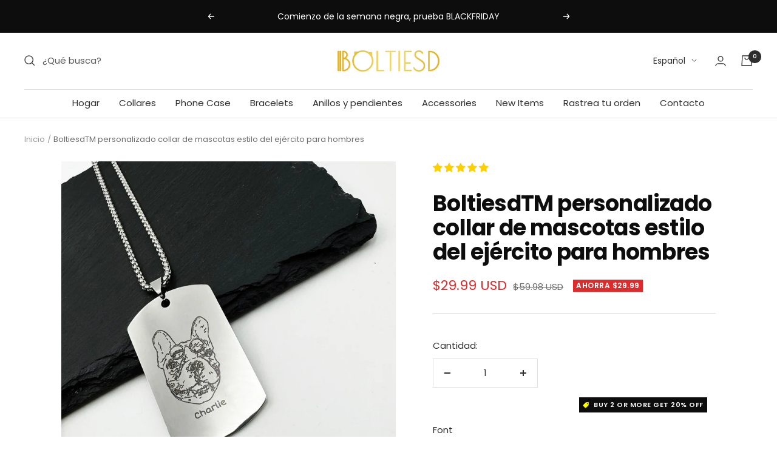

--- FILE ---
content_type: text/html; charset=utf-8
request_url: https://www.boltiesd.com/es-mx/products/custom-pet-necklace-army-style-for-men
body_size: 57208
content:
<!doctype html><html class="no-js" lang="es" dir="ltr">
  <head>
    <meta charset="utf-8">
    <meta name="viewport" content="width=device-width, initial-scale=1.0, height=device-height, minimum-scale=1.0, maximum-scale=1.0">
    <meta name="theme-color" content="#ffffff">

    <title>BoltiesdTM personalizado collar de mascotas estilo del ejército para h</title><meta name="description" content="Un gran regalo conmemorativo para mascotas, deja que tu mascota se quede contigo para siempre. El collar con retrato de mascota personaliza las fotos de tu mascota y se puede usar todos los días. También es un regalo perfecto para tu amiga, mamá de perros o amante de los gatos. Hay disponibles en plata, oro y oro rosa. Y puedes elegir 1 colgante de disco, 2 colgantes de disco y 3 colgantes de disco. Nuestras piezas de joyería vienen equipadas con todo lo que necesitas para regalar, una caja de regalo incluida con cada compra sin costo adicional. Producto - Tamaño Diámetro del disco - 0,7 pulgadas Longitud de la cadena - 16&quot;+2&#39;&#39; (2 pulgadas es la cadena de extensión) Procesamiento - Tiempo Todos los pedidos tendrán un tiempo de procesamiento de 1 a 3 días. Los pedidos se envían a través de USPS First Class e incluyen seguimiento info. Una vez que se ha enviado el pedido, ¡los pedidos generalmente demoran de 3 a 5 días hábiles en entregarse!  Materiales Utilizo material de acero inoxidable de grado quirúrgico 316L para hacer joyas, lo que garantiza que no se desvanecerá ni perderá brillo en ningún momento, y es hipoalergénico, por lo que es seguro para las personas alérgicas."><link rel="canonical" href="https://www.boltiesd.com/es-mx/products/custom-pet-necklace-army-style-for-men"><link rel="shortcut icon" href="//www.boltiesd.com/cdn/shop/files/BO_96x96.png?v=1656410717" type="image/png"><link rel="preconnect" href="https://cdn.shopify.com">
    <link rel="dns-prefetch" href="https://productreviews.shopifycdn.com">
    <link rel="dns-prefetch" href="https://www.google-analytics.com"><link rel="preconnect" href="https://fonts.shopifycdn.com" crossorigin><link rel="preload" as="style" href="//www.boltiesd.com/cdn/shop/t/44/assets/theme.css?v=154638988709435575511707638170">
    <link rel="preload" as="script" href="//www.boltiesd.com/cdn/shop/t/44/assets/vendor.js?v=32643890569905814191707638170">
    <link rel="preload" as="script" href="//www.boltiesd.com/cdn/shop/t/44/assets/theme.js?v=56793036931558426511707638170"><link rel="preload" as="fetch" href="/es-mx/products/custom-pet-necklace-army-style-for-men.js" crossorigin><link rel="preload" as="script" href="//www.boltiesd.com/cdn/shop/t/44/assets/flickity.js?v=176646718982628074891707638170"><meta property="og:type" content="product">
  <meta property="og:title" content="BoltiesdTM personalizado collar de mascotas estilo del ejército para hombres">
  <meta property="product:price:amount" content="29.99">
  <meta property="product:price:currency" content="USD"><meta property="og:image" content="http://www.boltiesd.com/cdn/shop/products/boltiesd-pet-portrait-name-necklace-army-style-for-men-145465.jpg?v=1684078465">
  <meta property="og:image:secure_url" content="https://www.boltiesd.com/cdn/shop/products/boltiesd-pet-portrait-name-necklace-army-style-for-men-145465.jpg?v=1684078465">
  <meta property="og:image:width" content="1500">
  <meta property="og:image:height" content="1500"><meta property="og:description" content="Un gran regalo conmemorativo para mascotas, deja que tu mascota se quede contigo para siempre. El collar con retrato de mascota personaliza las fotos de tu mascota y se puede usar todos los días. También es un regalo perfecto para tu amiga, mamá de perros o amante de los gatos. Hay disponibles en plata, oro y oro rosa. Y puedes elegir 1 colgante de disco, 2 colgantes de disco y 3 colgantes de disco. Nuestras piezas de joyería vienen equipadas con todo lo que necesitas para regalar, una caja de regalo incluida con cada compra sin costo adicional. Producto - Tamaño Diámetro del disco - 0,7 pulgadas Longitud de la cadena - 16&quot;+2&#39;&#39; (2 pulgadas es la cadena de extensión) Procesamiento - Tiempo Todos los pedidos tendrán un tiempo de procesamiento de 1 a 3 días. Los pedidos se envían a través de USPS First Class e incluyen seguimiento info. Una vez que se ha enviado el pedido, ¡los pedidos generalmente demoran de 3 a 5 días hábiles en entregarse!  Materiales Utilizo material de acero inoxidable de grado quirúrgico 316L para hacer joyas, lo que garantiza que no se desvanecerá ni perderá brillo en ningún momento, y es hipoalergénico, por lo que es seguro para las personas alérgicas."><meta property="og:url" content="https://www.boltiesd.com/es-mx/products/custom-pet-necklace-army-style-for-men">
<meta property="og:site_name" content="Boltiesd"><meta name="twitter:card" content="summary"><meta name="twitter:title" content="BoltiesdTM personalizado collar de mascotas estilo del ejército para hombres">
  <meta name="twitter:description" content="Un gran regalo conmemorativo para mascotas, deja que tu mascota se quede contigo para siempre. El collar con nombre de retrato de mascota estilo militar para hombre es una forma única y elegante de mostrar tu amor por tu amigo peludo. Hecho con materiales de alta calidad, este collar tiene un colgante estilo placa de identificación que se puede personalizar con el retrato y el nombre de su mascota. El colgante está suspendido de una cadena resistente que está diseñada para parecerse a las placas de identificación militares, lo que le da al collar un aspecto resistente y masculino. Este collar es perfecto para cualquier dueño de mascota que quiera tener a su querida mascota cerca de su corazón en todo momento. También es un gran regalo para cualquier hombre que ama a su mascota y quiere mostrar su orgullo"><meta name="twitter:image" content="https://www.boltiesd.com/cdn/shop/products/boltiesd-pet-portrait-name-necklace-army-style-for-men-145465_1200x1200_crop_center.jpg?v=1684078465">
  <meta name="twitter:image:alt" content="Boltiesd™ Pet Portrait Name Necklace Army Style For Men - Boltiesd™">
    
  <script type="application/ld+json">
  {
    "@context": "https://schema.org",
    "@type": "Product",
    "productID": 7644416049323,
    "offers": [{
          "@type": "Offer",
          "name": "Silver \/ Uno",
          "availability":"https://schema.org/InStock",
          "price": 29.99,
          "priceCurrency": "USD",
          "priceValidUntil": "2025-11-22","sku": "PET-NECKLACE-ARMY-SILVER",
          "url": "/es-mx/products/custom-pet-necklace-army-style-for-men?variant=42688864780459"
        },
{
          "@type": "Offer",
          "name": "Gold \/ Uno",
          "availability":"https://schema.org/InStock",
          "price": 34.99,
          "priceCurrency": "USD",
          "priceValidUntil": "2025-11-22","sku": "PET-NECKLACE-ARMY-GOLD",
          "url": "/es-mx/products/custom-pet-necklace-army-style-for-men?variant=42688864944299"
        },
{
          "@type": "Offer",
          "name": "Negro \/ Uno",
          "availability":"https://schema.org/InStock",
          "price": 34.99,
          "priceCurrency": "USD",
          "priceValidUntil": "2025-11-22","sku": "PET-NECKLACE-ARMY-BLACK",
          "url": "/es-mx/products/custom-pet-necklace-army-style-for-men?variant=42688865108139"
        }
],"aggregateRating": {
        "@type": "AggregateRating",
        "ratingValue": "5.0",
        "reviewCount": "1",
        "worstRating": "1.0",
        "bestRating": "5.0"
      },"brand": {
      "@type": "Brand",
      "name": "Boltiesd"
    },
    "name": "BoltiesdTM personalizado collar de mascotas estilo del ejército para hombres",
    "description": "Un gran regalo conmemorativo para mascotas, deja que tu mascota se quede contigo para siempre.\nEl collar con nombre de retrato de mascota estilo militar para hombre es una forma única y elegante de mostrar tu amor por tu amigo peludo.\nHecho con materiales de alta calidad, este collar tiene un colgante estilo placa de identificación que se puede personalizar con el retrato y el nombre de su mascota. El colgante está suspendido de una cadena resistente que está diseñada para parecerse a las placas de identificación militares, lo que le da al collar un aspecto resistente y masculino.\nEste collar es perfecto para cualquier dueño de mascota que quiera tener a su querida mascota cerca de su corazón en todo momento. También es un gran regalo para cualquier hombre que ama a su mascota y quiere mostrar su orgullo y lealtad.\nCon su construcción duradera y su diseño personalizado, el collar con nombre de retrato de mascota estilo militar para hombres seguramente se convertirá en una preciada pieza de joyería que atesorará en los años venideros.\n✿ Producto - Tamaño    Tamaño del colgante: 2'' (50 mm) * 1,2'' (30 mm)    Longitud de la cadena: 22\" (57 cm)     Color: chapado en oro\/chapado en plata\/negro\nNuestras piezas de joyería vienen equipadas con todo lo necesario para regalar. Viene en un caja de regalo y está listo para ser entregado.\nLos collares están cubiertos con oro de 18 quilates para colores dorados.\n\n¿CÓMO HAGO UN PEDIDO?\n\nElija el acabado deseado, la fuente, la cantidad de nombres e ingrese los nombres deseados, cargue las fotos de las mascotas. No dude en contactarnos Si tienes alguna pregunta.\n\nMás mascotas:\n",
    "category": "Necklaces",
    "url": "/es-mx/products/custom-pet-necklace-army-style-for-men",
    "sku": "PET-NECKLACE-ARMY-SILVER",
    "image": {
      "@type": "ImageObject",
      "url": "https://www.boltiesd.com/cdn/shop/products/boltiesd-pet-portrait-name-necklace-army-style-for-men-145465.jpg?v=1684078465&width=1024",
      "image": "https://www.boltiesd.com/cdn/shop/products/boltiesd-pet-portrait-name-necklace-army-style-for-men-145465.jpg?v=1684078465&width=1024",
      "name": "Boltiesd™ Pet Portrait Name Necklace Army Style For Men - Boltiesd™",
      "width": "1024",
      "height": "1024"
    }
  }
  </script>



  <script type="application/ld+json">
  {
    "@context": "https://schema.org",
    "@type": "BreadcrumbList",
  "itemListElement": [{
      "@type": "ListItem",
      "position": 1,
      "name": "Inicio",
      "item": "https://www.boltiesd.com"
    },{
          "@type": "ListItem",
          "position": 2,
          "name": "BoltiesdTM personalizado collar de mascotas estilo del ejército para hombres",
          "item": "https://www.boltiesd.com/es-mx/products/custom-pet-necklace-army-style-for-men"
        }]
  }
  </script>


    <link rel="preload" href="//www.boltiesd.com/cdn/fonts/poppins/poppins_n7.56758dcf284489feb014a026f3727f2f20a54626.woff2" as="font" type="font/woff2" crossorigin><link rel="preload" href="//www.boltiesd.com/cdn/fonts/poppins/poppins_n4.0ba78fa5af9b0e1a374041b3ceaadf0a43b41362.woff2" as="font" type="font/woff2" crossorigin><style>
  /* Typography (heading) */
  @font-face {
  font-family: Poppins;
  font-weight: 700;
  font-style: normal;
  font-display: swap;
  src: url("//www.boltiesd.com/cdn/fonts/poppins/poppins_n7.56758dcf284489feb014a026f3727f2f20a54626.woff2") format("woff2"),
       url("//www.boltiesd.com/cdn/fonts/poppins/poppins_n7.f34f55d9b3d3205d2cd6f64955ff4b36f0cfd8da.woff") format("woff");
}

@font-face {
  font-family: Poppins;
  font-weight: 700;
  font-style: italic;
  font-display: swap;
  src: url("//www.boltiesd.com/cdn/fonts/poppins/poppins_i7.42fd71da11e9d101e1e6c7932199f925f9eea42d.woff2") format("woff2"),
       url("//www.boltiesd.com/cdn/fonts/poppins/poppins_i7.ec8499dbd7616004e21155106d13837fff4cf556.woff") format("woff");
}

/* Typography (body) */
  @font-face {
  font-family: Poppins;
  font-weight: 400;
  font-style: normal;
  font-display: swap;
  src: url("//www.boltiesd.com/cdn/fonts/poppins/poppins_n4.0ba78fa5af9b0e1a374041b3ceaadf0a43b41362.woff2") format("woff2"),
       url("//www.boltiesd.com/cdn/fonts/poppins/poppins_n4.214741a72ff2596839fc9760ee7a770386cf16ca.woff") format("woff");
}

@font-face {
  font-family: Poppins;
  font-weight: 400;
  font-style: italic;
  font-display: swap;
  src: url("//www.boltiesd.com/cdn/fonts/poppins/poppins_i4.846ad1e22474f856bd6b81ba4585a60799a9f5d2.woff2") format("woff2"),
       url("//www.boltiesd.com/cdn/fonts/poppins/poppins_i4.56b43284e8b52fc64c1fd271f289a39e8477e9ec.woff") format("woff");
}

@font-face {
  font-family: Poppins;
  font-weight: 600;
  font-style: normal;
  font-display: swap;
  src: url("//www.boltiesd.com/cdn/fonts/poppins/poppins_n6.aa29d4918bc243723d56b59572e18228ed0786f6.woff2") format("woff2"),
       url("//www.boltiesd.com/cdn/fonts/poppins/poppins_n6.5f815d845fe073750885d5b7e619ee00e8111208.woff") format("woff");
}

@font-face {
  font-family: Poppins;
  font-weight: 600;
  font-style: italic;
  font-display: swap;
  src: url("//www.boltiesd.com/cdn/fonts/poppins/poppins_i6.bb8044d6203f492888d626dafda3c2999253e8e9.woff2") format("woff2"),
       url("//www.boltiesd.com/cdn/fonts/poppins/poppins_i6.e233dec1a61b1e7dead9f920159eda42280a02c3.woff") format("woff");
}

:root {--heading-color: 13, 13, 13;
    --text-color: 46, 46, 46;
    --background: 255, 255, 255;
    --secondary-background: 245, 245, 245;
    --border-color: 224, 224, 224;
    --border-color-darker: 171, 171, 171;
    --success-color: 60, 110, 113;
    --success-background: 216, 226, 227;
    --error-color: 222, 42, 42;
    --error-background: 253, 240, 240;
    --primary-button-background: 238, 193, 82;
    --primary-button-text-color: 46, 46, 46;
    --secondary-button-background: 223, 223, 223;
    --secondary-button-text-color: 46, 46, 46;
    --product-star-rating: 246, 164, 41;
    --product-on-sale-accent: 222, 43, 43;
    --product-sold-out-accent: 91, 91, 91;
    --product-custom-label-background: 5, 30, 56;
    --product-custom-label-text-color: 255, 255, 255;
    --product-custom-label-2-background: 46, 158, 123;
    --product-custom-label-2-text-color: 255, 255, 255;
    --product-low-stock-text-color: 222, 43, 43;
    --product-in-stock-text-color: 46, 158, 123;
    --loading-bar-background: 46, 46, 46;

    /* We duplicate some "base" colors as root colors, which is useful to use on drawer elements or popover without. Those should not be overridden to avoid issues */
    --root-heading-color: 13, 13, 13;
    --root-text-color: 46, 46, 46;
    --root-background: 255, 255, 255;
    --root-border-color: 224, 224, 224;
    --root-primary-button-background: 238, 193, 82;
    --root-primary-button-text-color: 46, 46, 46;

    --base-font-size: 15px;
    --heading-font-family: Poppins, sans-serif;
    --heading-font-weight: 700;
    --heading-font-style: normal;
    --heading-text-transform: normal;
    --text-font-family: Poppins, sans-serif;
    --text-font-weight: 400;
    --text-font-style: normal;
    --text-font-bold-weight: 600;

    /* Typography (font size) */
    --heading-xxsmall-font-size: 11px;
    --heading-xsmall-font-size: 11px;
    --heading-small-font-size: 12px;
    --heading-large-font-size: 36px;
    --heading-h1-font-size: 36px;
    --heading-h2-font-size: 30px;
    --heading-h3-font-size: 26px;
    --heading-h4-font-size: 24px;
    --heading-h5-font-size: 20px;
    --heading-h6-font-size: 16px;

    /* Control the look and feel of the theme by changing radius of various elements */
    --button-border-radius: 0px;
    --block-border-radius: 0px;
    --block-border-radius-reduced: 0px;
    --color-swatch-border-radius: 100%;

    /* Button size */
    --button-height: 48px;
    --button-small-height: 40px;

    /* Form related */
    --form-input-field-height: 48px;
    --form-input-gap: 16px;
    --form-submit-margin: 24px;

    /* Product listing related variables */
    --product-list-block-spacing: 32px;

    /* Video related */
    --play-button-background: 255, 255, 255;
    --play-button-arrow: 46, 46, 46;

    /* RTL support */
    --transform-logical-flip: 1;
    --transform-origin-start: left;
    --transform-origin-end: right;

    /* Other */
    --zoom-cursor-svg-url: url(//www.boltiesd.com/cdn/shop/t/44/assets/zoom-cursor.svg?v=172829407222261240431707638170);
    --arrow-right-svg-url: url(//www.boltiesd.com/cdn/shop/t/44/assets/arrow-right.svg?v=110841875187433202191707638170);
    --arrow-left-svg-url: url(//www.boltiesd.com/cdn/shop/t/44/assets/arrow-left.svg?v=73089120240841302341707638170);

    /* Some useful variables that we can reuse in our CSS. Some explanation are needed for some of them:
       - container-max-width-minus-gutters: represents the container max width without the edge gutters
       - container-outer-width: considering the screen width, represent all the space outside the container
       - container-outer-margin: same as container-outer-width but get set to 0 inside a container
       - container-inner-width: the effective space inside the container (minus gutters)
       - grid-column-width: represents the width of a single column of the grid
       - vertical-breather: this is a variable that defines the global "spacing" between sections, and inside the section
                            to create some "breath" and minimum spacing
     */
    --container-max-width: 1600px;
    --container-gutter: 24px;
    --container-max-width-minus-gutters: calc(var(--container-max-width) - (var(--container-gutter)) * 2);
    --container-outer-width: max(calc((100vw - var(--container-max-width-minus-gutters)) / 2), var(--container-gutter));
    --container-outer-margin: var(--container-outer-width);
    --container-inner-width: calc(100vw - var(--container-outer-width) * 2);

    --grid-column-count: 10;
    --grid-gap: 24px;
    --grid-column-width: calc((100vw - var(--container-outer-width) * 2 - var(--grid-gap) * (var(--grid-column-count) - 1)) / var(--grid-column-count));

    --vertical-breather: 36px;
    --vertical-breather-tight: 36px;

    /* Shopify related variables */
    --payment-terms-background-color: #ffffff;
  }

  @media screen and (min-width: 741px) {
    :root {
      --container-gutter: 40px;
      --grid-column-count: 20;
      --vertical-breather: 48px;
      --vertical-breather-tight: 48px;

      /* Typography (font size) */
      --heading-xsmall-font-size: 12px;
      --heading-small-font-size: 13px;
      --heading-large-font-size: 52px;
      --heading-h1-font-size: 48px;
      --heading-h2-font-size: 38px;
      --heading-h3-font-size: 32px;
      --heading-h4-font-size: 24px;
      --heading-h5-font-size: 20px;
      --heading-h6-font-size: 18px;

      /* Form related */
      --form-input-field-height: 52px;
      --form-submit-margin: 32px;

      /* Button size */
      --button-height: 52px;
      --button-small-height: 44px;
    }
  }

  @media screen and (min-width: 1200px) {
    :root {
      --vertical-breather: 64px;
      --vertical-breather-tight: 48px;
      --product-list-block-spacing: 48px;

      /* Typography */
      --heading-large-font-size: 64px;
      --heading-h1-font-size: 56px;
      --heading-h2-font-size: 48px;
      --heading-h3-font-size: 36px;
      --heading-h4-font-size: 30px;
      --heading-h5-font-size: 24px;
      --heading-h6-font-size: 18px;
    }
  }

  @media screen and (min-width: 1600px) {
    :root {
      --vertical-breather: 64px;
      --vertical-breather-tight: 48px;
    }
  }
</style>
<script src="//www.boltiesd.com/cdn/shop/t/44/assets/socialtags.js?v=57422270008053763041715419272" type="text/javascript"></script><script src="//www.boltiesd.com/cdn/shop/t/44/assets/datatags.js?v=113143471614981519461707638170" type="text/javascript"></script>


    <script>
  // This allows to expose several variables to the global scope, to be used in scripts
  window.themeVariables = {
    settings: {
      direction: "ltr",
      pageType: "product",
      cartCount: 0,
      moneyFormat: "${{amount}}",
      moneyWithCurrencyFormat: "${{amount}} USD",
      showVendor: false,
      discountMode: "saving",
      currencyCodeEnabled: true,
      cartType: "drawer",
      cartCurrency: "USD",
      mobileZoomFactor: 2.5
    },

    routes: {
      host: "www.boltiesd.com",
      rootUrl: "\/es-mx",
      rootUrlWithoutSlash: "\/es-mx",
      cartUrl: "\/es-mx\/cart",
      cartAddUrl: "\/es-mx\/cart\/add",
      cartChangeUrl: "\/es-mx\/cart\/change",
      searchUrl: "\/es-mx\/search",
      predictiveSearchUrl: "\/es-mx\/search\/suggest",
      productRecommendationsUrl: "\/es-mx\/recommendations\/products"
    },

    strings: {
      accessibilityDelete: "Borrar",
      accessibilityClose: "Cerrar",
      collectionSoldOut: "Agotado",
      collectionDiscount: "Ahorra @savings@",
      productSalePrice: "Precio de venta",
      productRegularPrice: "Precio normal",
      productFormUnavailable: "No disponible",
      productFormSoldOut: "Agotado",
      productFormPreOrder: "Reservar",
      productFormAddToCart: "Añadir a la cesta",
      searchNoResults: "No se han encontrado resultados.",
      searchNewSearch: "Nueva búsqueda",
      searchProducts: "Productos",
      searchArticles: "Diario",
      searchPages: "Páginas",
      searchCollections: "Collecciones",
      cartViewCart: "Ver carrito",
      cartItemAdded: "¡Articulo añadido a su cesta!",
      cartItemAddedShort: "¡Agregado a su carrito!",
      cartAddOrderNote: "Añadir nota de pedido",
      cartEditOrderNote: "Modificar nota de pedido",
      shippingEstimatorNoResults: "Lo sentimos, no realizamos envíos a su dirección",
      shippingEstimatorOneResult: "Hay una tarifa de envío para su dirección:",
      shippingEstimatorMultipleResults: "Hay varias tarifas de envío para su dirección:",
      shippingEstimatorError: "Se ha producido uno o más errores al recuperar las tarifas de envío:"
    },

    libs: {
      flickity: "\/\/www.boltiesd.com\/cdn\/shop\/t\/44\/assets\/flickity.js?v=176646718982628074891707638170",
      photoswipe: "\/\/www.boltiesd.com\/cdn\/shop\/t\/44\/assets\/photoswipe.js?v=132268647426145925301707638170",
      qrCode: "\/\/www.boltiesd.com\/cdn\/shopifycloud\/storefront\/assets\/themes_support\/vendor\/qrcode-3f2b403b.js"
    },

    breakpoints: {
      phone: 'screen and (max-width: 740px)',
      tablet: 'screen and (min-width: 741px) and (max-width: 999px)',
      tabletAndUp: 'screen and (min-width: 741px)',
      pocket: 'screen and (max-width: 999px)',
      lap: 'screen and (min-width: 1000px) and (max-width: 1199px)',
      lapAndUp: 'screen and (min-width: 1000px)',
      desktop: 'screen and (min-width: 1200px)',
      wide: 'screen and (min-width: 1400px)'
    }
  };

  window.addEventListener('pageshow', async () => {
    const cartContent = await (await fetch(`${window.themeVariables.routes.cartUrl}.js`, {cache: 'reload'})).json();
    document.documentElement.dispatchEvent(new CustomEvent('cart:refresh', {detail: {cart: cartContent}}));
  });

  if ('noModule' in HTMLScriptElement.prototype) {
    // Old browsers (like IE) that does not support module will be considered as if not executing JS at all
    document.documentElement.className = document.documentElement.className.replace('no-js', 'js');

    requestAnimationFrame(() => {
      const viewportHeight = (window.visualViewport ? window.visualViewport.height : document.documentElement.clientHeight);
      document.documentElement.style.setProperty('--window-height',viewportHeight + 'px');
    });
  }// We save the product ID in local storage to be eventually used for recently viewed section
    try {
      const items = JSON.parse(localStorage.getItem('theme:recently-viewed-products') || '[]');

      // We check if the current product already exists, and if it does not, we add it at the start
      if (!items.includes(7644416049323)) {
        items.unshift(7644416049323);
      }

      localStorage.setItem('theme:recently-viewed-products', JSON.stringify(items.slice(0, 20)));
    } catch (e) {
      // Safari in private mode does not allow setting item, we silently fail
    }</script>

    <link rel="stylesheet" href="//www.boltiesd.com/cdn/shop/t/44/assets/theme.css?v=154638988709435575511707638170">

    <script src="//www.boltiesd.com/cdn/shop/t/44/assets/vendor.js?v=32643890569905814191707638170" defer></script>
    <script src="//www.boltiesd.com/cdn/shop/t/44/assets/theme.js?v=56793036931558426511707638170" defer></script>
    <script src="//www.boltiesd.com/cdn/shop/t/44/assets/custom.js?v=167639537848865775061707638170" defer></script>
  
    <script>window.performance && window.performance.mark && window.performance.mark('shopify.content_for_header.start');</script><meta name="google-site-verification" content="teuAt98k2wH5rbHLB_LH-iuY56g1OjqjSGkGRbR5plw">
<meta id="shopify-digital-wallet" name="shopify-digital-wallet" content="/56822333611/digital_wallets/dialog">
<meta name="shopify-checkout-api-token" content="33595d9fc11b4835830836ec72005207">
<meta id="in-context-paypal-metadata" data-shop-id="56822333611" data-venmo-supported="true" data-environment="production" data-locale="es_ES" data-paypal-v4="true" data-currency="USD">
<link rel="alternate" hreflang="x-default" href="https://www.boltiesd.com/products/custom-pet-necklace-army-style-for-men">
<link rel="alternate" hreflang="de" href="https://www.boltiesd.com/de/products/custom-pet-necklace-army-style-for-men">
<link rel="alternate" hreflang="fr" href="https://www.boltiesd.com/fr/products/custom-pet-necklace-army-style-for-men">
<link rel="alternate" hreflang="nl" href="https://www.boltiesd.com/nl/products/custom-pet-necklace-army-style-for-men">
<link rel="alternate" hreflang="it" href="https://www.boltiesd.com/it/products/custom-pet-necklace-army-style-for-men">
<link rel="alternate" hreflang="ja" href="https://www.boltiesd.com/ja/products/custom-pet-necklace-army-style-for-men">
<link rel="alternate" hreflang="pl" href="https://www.boltiesd.com/pl/products/custom-pet-necklace-army-style-for-men">
<link rel="alternate" hreflang="es" href="https://www.boltiesd.com/es/products/custom-pet-necklace-army-style-for-men">
<link rel="alternate" hreflang="sv" href="https://www.boltiesd.com/sv/products/custom-pet-necklace-army-style-for-men">
<link rel="alternate" hreflang="ar" href="https://www.boltiesd.com/ar/products/custom-pet-necklace-army-style-for-men">
<link rel="alternate" hreflang="da" href="https://www.boltiesd.com/da/products/custom-pet-necklace-army-style-for-men">
<link rel="alternate" hreflang="nb" href="https://www.boltiesd.com/nb/products/custom-pet-necklace-army-style-for-men">
<link rel="alternate" hreflang="cs" href="https://www.boltiesd.com/cs/products/custom-pet-necklace-army-style-for-men">
<link rel="alternate" hreflang="fi" href="https://www.boltiesd.com/fi/products/custom-pet-necklace-army-style-for-men">
<link rel="alternate" hreflang="hu" href="https://www.boltiesd.com/hu/products/custom-pet-necklace-army-style-for-men">
<link rel="alternate" hreflang="pt" href="https://www.boltiesd.com/pt/products/custom-pet-necklace-army-style-for-men">
<link rel="alternate" hreflang="el" href="https://www.boltiesd.com/el/products/custom-pet-necklace-army-style-for-men">
<link rel="alternate" hreflang="de-DE" href="https://www.boltiesd.com/de-de/products/custom-pet-necklace-army-style-for-men">
<link rel="alternate" hreflang="en-DE" href="https://www.boltiesd.com/en-de/products/custom-pet-necklace-army-style-for-men">
<link rel="alternate" hreflang="fr-FR" href="https://www.boltiesd.com/fr-fr/products/custom-pet-necklace-army-style-for-men">
<link rel="alternate" hreflang="en-FR" href="https://www.boltiesd.com/en-fr/products/custom-pet-necklace-army-style-for-men">
<link rel="alternate" hreflang="en-CA" href="https://www.boltiesd.com/en-ca/products/custom-pet-necklace-army-style-for-men">
<link rel="alternate" hreflang="fr-CA" href="https://www.boltiesd.com/fr-ca/products/custom-pet-necklace-army-style-for-men">
<link rel="alternate" hreflang="ja-JP" href="https://www.boltiesd.com/ja-jp/products/custom-pet-necklace-army-style-for-men">
<link rel="alternate" hreflang="fr-JP" href="https://www.boltiesd.com/fr-jp/products/custom-pet-necklace-army-style-for-men">
<link rel="alternate" hreflang="de-JP" href="https://www.boltiesd.com/de-jp/products/custom-pet-necklace-army-style-for-men">
<link rel="alternate" hreflang="en-JP" href="https://www.boltiesd.com/en-jp/products/custom-pet-necklace-army-style-for-men">
<link rel="alternate" hreflang="fr-BE" href="https://www.boltiesd.com/fr-be/products/custom-pet-necklace-army-style-for-men">
<link rel="alternate" hreflang="de-BE" href="https://www.boltiesd.com/de-be/products/custom-pet-necklace-army-style-for-men">
<link rel="alternate" hreflang="en-BE" href="https://www.boltiesd.com/en-be/products/custom-pet-necklace-army-style-for-men">
<link rel="alternate" hreflang="nl-BE" href="https://www.boltiesd.com/nl-be/products/custom-pet-necklace-army-style-for-men">
<link rel="alternate" hreflang="de-LU" href="https://www.boltiesd.com/de-lu/products/custom-pet-necklace-army-style-for-men">
<link rel="alternate" hreflang="fr-LU" href="https://www.boltiesd.com/fr-lu/products/custom-pet-necklace-army-style-for-men">
<link rel="alternate" hreflang="en-LU" href="https://www.boltiesd.com/en-lu/products/custom-pet-necklace-army-style-for-men">
<link rel="alternate" hreflang="en-IT" href="https://www.boltiesd.com/en-it/products/custom-pet-necklace-army-style-for-men">
<link rel="alternate" hreflang="it-IT" href="https://www.boltiesd.com/it-it/products/custom-pet-necklace-army-style-for-men">
<link rel="alternate" hreflang="sv-SE" href="https://www.boltiesd.com/sv-se/products/custom-pet-necklace-army-style-for-men">
<link rel="alternate" hreflang="en-SE" href="https://www.boltiesd.com/en-se/products/custom-pet-necklace-army-style-for-men">
<link rel="alternate" hreflang="nl-NL" href="https://www.boltiesd.com/nl-nl/products/custom-pet-necklace-army-style-for-men">
<link rel="alternate" hreflang="en-NL" href="https://www.boltiesd.com/en-nl/products/custom-pet-necklace-army-style-for-men">
<link rel="alternate" hreflang="de-CH" href="https://www.boltiesd.com/de-ch/products/custom-pet-necklace-army-style-for-men">
<link rel="alternate" hreflang="fr-CH" href="https://www.boltiesd.com/fr-ch/products/custom-pet-necklace-army-style-for-men">
<link rel="alternate" hreflang="it-CH" href="https://www.boltiesd.com/it-ch/products/custom-pet-necklace-army-style-for-men">
<link rel="alternate" hreflang="en-CH" href="https://www.boltiesd.com/en-ch/products/custom-pet-necklace-army-style-for-men">
<link rel="alternate" hreflang="pl-PL" href="https://www.boltiesd.com/pl-pl/products/custom-pet-necklace-army-style-for-men">
<link rel="alternate" hreflang="en-PL" href="https://www.boltiesd.com/en-pl/products/custom-pet-necklace-army-style-for-men">
<link rel="alternate" hreflang="zh-Hant-HK" href="https://www.boltiesd.com/zh-hk/products/custom-pet-necklace-army-style-for-men">
<link rel="alternate" hreflang="en-HK" href="https://www.boltiesd.com/en-hk/products/custom-pet-necklace-army-style-for-men">
<link rel="alternate" hreflang="es-MX" href="https://www.boltiesd.com/es-mx/products/custom-pet-necklace-army-style-for-men">
<link rel="alternate" hreflang="en-MX" href="https://www.boltiesd.com/en-mx/products/custom-pet-necklace-army-style-for-men">
<link rel="alternate" hreflang="ar-AE" href="https://www.boltiesd.com/ar-ae/products/custom-pet-necklace-army-style-for-men">
<link rel="alternate" hreflang="en-AE" href="https://www.boltiesd.com/en-ae/products/custom-pet-necklace-army-style-for-men">
<link rel="alternate" hreflang="es-ES" href="https://www.boltiesd.com/es-es/products/custom-pet-necklace-army-style-for-men">
<link rel="alternate" hreflang="en-ES" href="https://www.boltiesd.com/en-es/products/custom-pet-necklace-army-style-for-men">
<link rel="alternate" hreflang="nb-NO" href="https://www.boltiesd.com/nb-no/products/custom-pet-necklace-army-style-for-men">
<link rel="alternate" hreflang="en-NO" href="https://www.boltiesd.com/en-no/products/custom-pet-necklace-army-style-for-men">
<link rel="alternate" hreflang="da-DK" href="https://www.boltiesd.com/da-dk/products/custom-pet-necklace-army-style-for-men">
<link rel="alternate" hreflang="en-DK" href="https://www.boltiesd.com/en-dk/products/custom-pet-necklace-army-style-for-men">
<link rel="alternate" hreflang="fi-FI" href="https://www.boltiesd.com/fi-fi/products/custom-pet-necklace-army-style-for-men">
<link rel="alternate" hreflang="sv-FI" href="https://www.boltiesd.com/sv-fi/products/custom-pet-necklace-army-style-for-men">
<link rel="alternate" hreflang="en-FI" href="https://www.boltiesd.com/en-fi/products/custom-pet-necklace-army-style-for-men">
<link rel="alternate" hreflang="de-AT" href="https://www.boltiesd.com/de-at/products/custom-pet-necklace-army-style-for-men">
<link rel="alternate" hreflang="en-AT" href="https://www.boltiesd.com/en-at/products/custom-pet-necklace-army-style-for-men">
<link rel="alternate" hreflang="cs-CZ" href="https://www.boltiesd.com/cs-cz/products/custom-pet-necklace-army-style-for-men">
<link rel="alternate" hreflang="en-CZ" href="https://www.boltiesd.com/en-cz/products/custom-pet-necklace-army-style-for-men">
<link rel="alternate" hreflang="hu-HU" href="https://www.boltiesd.com/hu-hu/products/custom-pet-necklace-army-style-for-men">
<link rel="alternate" hreflang="en-HU" href="https://www.boltiesd.com/en-hu/products/custom-pet-necklace-army-style-for-men">
<link rel="alternate" hreflang="pt-PT" href="https://www.boltiesd.com/pt-pt/products/custom-pet-necklace-army-style-for-men">
<link rel="alternate" hreflang="en-PT" href="https://www.boltiesd.com/en-pt/products/custom-pet-necklace-army-style-for-men">
<link rel="alternate" hreflang="el-GR" href="https://www.boltiesd.com/el-gr/products/custom-pet-necklace-army-style-for-men">
<link rel="alternate" hreflang="en-GR" href="https://www.boltiesd.com/en-gr/products/custom-pet-necklace-army-style-for-men">
<link rel="alternate" hreflang="ar-SA" href="https://www.boltiesd.com/ar-sa/products/custom-pet-necklace-army-style-for-men">
<link rel="alternate" hreflang="en-SA" href="https://www.boltiesd.com/en-sa/products/custom-pet-necklace-army-style-for-men">
<link rel="alternate" hreflang="ar-QA" href="https://www.boltiesd.com/ar-qa/products/custom-pet-necklace-army-style-for-men">
<link rel="alternate" hreflang="en-QA" href="https://www.boltiesd.com/en-qa/products/custom-pet-necklace-army-style-for-men">
<link rel="alternate" type="application/json+oembed" href="https://www.boltiesd.com/es-mx/products/custom-pet-necklace-army-style-for-men.oembed">
<script async="async" src="/checkouts/internal/preloads.js?locale=es-MX"></script>
<script id="shopify-features" type="application/json">{"accessToken":"33595d9fc11b4835830836ec72005207","betas":["rich-media-storefront-analytics"],"domain":"www.boltiesd.com","predictiveSearch":true,"shopId":56822333611,"locale":"es"}</script>
<script>var Shopify = Shopify || {};
Shopify.shop = "boltiesd.myshopify.com";
Shopify.locale = "es";
Shopify.currency = {"active":"USD","rate":"1.0"};
Shopify.country = "MX";
Shopify.theme = {"name":"FieryMayo Focal 10.1.3 - Feb 24 | Colors","id":134997049515,"schema_name":"Focal","schema_version":"10.1.3","theme_store_id":714,"role":"main"};
Shopify.theme.handle = "null";
Shopify.theme.style = {"id":null,"handle":null};
Shopify.cdnHost = "www.boltiesd.com/cdn";
Shopify.routes = Shopify.routes || {};
Shopify.routes.root = "/es-mx/";</script>
<script type="module">!function(o){(o.Shopify=o.Shopify||{}).modules=!0}(window);</script>
<script>!function(o){function n(){var o=[];function n(){o.push(Array.prototype.slice.apply(arguments))}return n.q=o,n}var t=o.Shopify=o.Shopify||{};t.loadFeatures=n(),t.autoloadFeatures=n()}(window);</script>
<script id="shop-js-analytics" type="application/json">{"pageType":"product"}</script>
<script defer="defer" async type="module" src="//www.boltiesd.com/cdn/shopifycloud/shop-js/modules/v2/client.init-shop-cart-sync_DsYPGvvX.es.esm.js"></script>
<script defer="defer" async type="module" src="//www.boltiesd.com/cdn/shopifycloud/shop-js/modules/v2/chunk.common_C1YIMwSk.esm.js"></script>
<script type="module">
  await import("//www.boltiesd.com/cdn/shopifycloud/shop-js/modules/v2/client.init-shop-cart-sync_DsYPGvvX.es.esm.js");
await import("//www.boltiesd.com/cdn/shopifycloud/shop-js/modules/v2/chunk.common_C1YIMwSk.esm.js");

  window.Shopify.SignInWithShop?.initShopCartSync?.({"fedCMEnabled":true,"windoidEnabled":true});

</script>
<script>(function() {
  var isLoaded = false;
  function asyncLoad() {
    if (isLoaded) return;
    isLoaded = true;
    var urls = ["\/\/cdn.shopify.com\/proxy\/17e0e92ab939984ad9251fc8e257539160738e3b1213dac40d99a16f129b3793\/api.goaffpro.com\/loader.js?shop=boltiesd.myshopify.com\u0026sp-cache-control=cHVibGljLCBtYXgtYWdlPTkwMA"];
    for (var i = 0; i < urls.length; i++) {
      var s = document.createElement('script');
      s.type = 'text/javascript';
      s.async = true;
      s.src = urls[i];
      var x = document.getElementsByTagName('script')[0];
      x.parentNode.insertBefore(s, x);
    }
  };
  if(window.attachEvent) {
    window.attachEvent('onload', asyncLoad);
  } else {
    window.addEventListener('load', asyncLoad, false);
  }
})();</script>
<script id="__st">var __st={"a":56822333611,"offset":-28800,"reqid":"faef00c8-ff4a-457a-90b2-791252dc8c67-1763013587","pageurl":"www.boltiesd.com\/es-mx\/products\/custom-pet-necklace-army-style-for-men","u":"bd8cc7b95bd1","p":"product","rtyp":"product","rid":7644416049323};</script>
<script>window.ShopifyPaypalV4VisibilityTracking = true;</script>
<script id="captcha-bootstrap">!function(){'use strict';const t='contact',e='account',n='new_comment',o=[[t,t],['blogs',n],['comments',n],[t,'customer']],c=[[e,'customer_login'],[e,'guest_login'],[e,'recover_customer_password'],[e,'create_customer']],r=t=>t.map((([t,e])=>`form[action*='/${t}']:not([data-nocaptcha='true']) input[name='form_type'][value='${e}']`)).join(','),a=t=>()=>t?[...document.querySelectorAll(t)].map((t=>t.form)):[];function s(){const t=[...o],e=r(t);return a(e)}const i='password',u='form_key',d=['recaptcha-v3-token','g-recaptcha-response','h-captcha-response',i],f=()=>{try{return window.sessionStorage}catch{return}},m='__shopify_v',_=t=>t.elements[u];function p(t,e,n=!1){try{const o=window.sessionStorage,c=JSON.parse(o.getItem(e)),{data:r}=function(t){const{data:e,action:n}=t;return t[m]||n?{data:e,action:n}:{data:t,action:n}}(c);for(const[e,n]of Object.entries(r))t.elements[e]&&(t.elements[e].value=n);n&&o.removeItem(e)}catch(o){console.error('form repopulation failed',{error:o})}}const l='form_type',E='cptcha';function T(t){t.dataset[E]=!0}const w=window,h=w.document,L='Shopify',v='ce_forms',y='captcha';let A=!1;((t,e)=>{const n=(g='f06e6c50-85a8-45c8-87d0-21a2b65856fe',I='https://cdn.shopify.com/shopifycloud/storefront-forms-hcaptcha/ce_storefront_forms_captcha_hcaptcha.v1.5.2.iife.js',D={infoText:'Protegido por hCaptcha',privacyText:'Privacidad',termsText:'Términos'},(t,e,n)=>{const o=w[L][v],c=o.bindForm;if(c)return c(t,g,e,D).then(n);var r;o.q.push([[t,g,e,D],n]),r=I,A||(h.body.append(Object.assign(h.createElement('script'),{id:'captcha-provider',async:!0,src:r})),A=!0)});var g,I,D;w[L]=w[L]||{},w[L][v]=w[L][v]||{},w[L][v].q=[],w[L][y]=w[L][y]||{},w[L][y].protect=function(t,e){n(t,void 0,e),T(t)},Object.freeze(w[L][y]),function(t,e,n,w,h,L){const[v,y,A,g]=function(t,e,n){const i=e?o:[],u=t?c:[],d=[...i,...u],f=r(d),m=r(i),_=r(d.filter((([t,e])=>n.includes(e))));return[a(f),a(m),a(_),s()]}(w,h,L),I=t=>{const e=t.target;return e instanceof HTMLFormElement?e:e&&e.form},D=t=>v().includes(t);t.addEventListener('submit',(t=>{const e=I(t);if(!e)return;const n=D(e)&&!e.dataset.hcaptchaBound&&!e.dataset.recaptchaBound,o=_(e),c=g().includes(e)&&(!o||!o.value);(n||c)&&t.preventDefault(),c&&!n&&(function(t){try{if(!f())return;!function(t){const e=f();if(!e)return;const n=_(t);if(!n)return;const o=n.value;o&&e.removeItem(o)}(t);const e=Array.from(Array(32),(()=>Math.random().toString(36)[2])).join('');!function(t,e){_(t)||t.append(Object.assign(document.createElement('input'),{type:'hidden',name:u})),t.elements[u].value=e}(t,e),function(t,e){const n=f();if(!n)return;const o=[...t.querySelectorAll(`input[type='${i}']`)].map((({name:t})=>t)),c=[...d,...o],r={};for(const[a,s]of new FormData(t).entries())c.includes(a)||(r[a]=s);n.setItem(e,JSON.stringify({[m]:1,action:t.action,data:r}))}(t,e)}catch(e){console.error('failed to persist form',e)}}(e),e.submit())}));const S=(t,e)=>{t&&!t.dataset[E]&&(n(t,e.some((e=>e===t))),T(t))};for(const o of['focusin','change'])t.addEventListener(o,(t=>{const e=I(t);D(e)&&S(e,y())}));const B=e.get('form_key'),M=e.get(l),P=B&&M;t.addEventListener('DOMContentLoaded',(()=>{const t=y();if(P)for(const e of t)e.elements[l].value===M&&p(e,B);[...new Set([...A(),...v().filter((t=>'true'===t.dataset.shopifyCaptcha))])].forEach((e=>S(e,t)))}))}(h,new URLSearchParams(w.location.search),n,t,e,['guest_login'])})(!0,!0)}();</script>
<script integrity="sha256-52AcMU7V7pcBOXWImdc/TAGTFKeNjmkeM1Pvks/DTgc=" data-source-attribution="shopify.loadfeatures" defer="defer" src="//www.boltiesd.com/cdn/shopifycloud/storefront/assets/storefront/load_feature-81c60534.js" crossorigin="anonymous"></script>
<script data-source-attribution="shopify.dynamic_checkout.dynamic.init">var Shopify=Shopify||{};Shopify.PaymentButton=Shopify.PaymentButton||{isStorefrontPortableWallets:!0,init:function(){window.Shopify.PaymentButton.init=function(){};var t=document.createElement("script");t.src="https://www.boltiesd.com/cdn/shopifycloud/portable-wallets/latest/portable-wallets.es.js",t.type="module",document.head.appendChild(t)}};
</script>
<script data-source-attribution="shopify.dynamic_checkout.buyer_consent">
  function portableWalletsHideBuyerConsent(e){var t=document.getElementById("shopify-buyer-consent"),n=document.getElementById("shopify-subscription-policy-button");t&&n&&(t.classList.add("hidden"),t.setAttribute("aria-hidden","true"),n.removeEventListener("click",e))}function portableWalletsShowBuyerConsent(e){var t=document.getElementById("shopify-buyer-consent"),n=document.getElementById("shopify-subscription-policy-button");t&&n&&(t.classList.remove("hidden"),t.removeAttribute("aria-hidden"),n.addEventListener("click",e))}window.Shopify?.PaymentButton&&(window.Shopify.PaymentButton.hideBuyerConsent=portableWalletsHideBuyerConsent,window.Shopify.PaymentButton.showBuyerConsent=portableWalletsShowBuyerConsent);
</script>
<script data-source-attribution="shopify.dynamic_checkout.cart.bootstrap">document.addEventListener("DOMContentLoaded",(function(){function t(){return document.querySelector("shopify-accelerated-checkout-cart, shopify-accelerated-checkout")}if(t())Shopify.PaymentButton.init();else{new MutationObserver((function(e,n){t()&&(Shopify.PaymentButton.init(),n.disconnect())})).observe(document.body,{childList:!0,subtree:!0})}}));
</script>
<link id="shopify-accelerated-checkout-styles" rel="stylesheet" media="screen" href="https://www.boltiesd.com/cdn/shopifycloud/portable-wallets/latest/accelerated-checkout-backwards-compat.css" crossorigin="anonymous">
<style id="shopify-accelerated-checkout-cart">
        #shopify-buyer-consent {
  margin-top: 1em;
  display: inline-block;
  width: 100%;
}

#shopify-buyer-consent.hidden {
  display: none;
}

#shopify-subscription-policy-button {
  background: none;
  border: none;
  padding: 0;
  text-decoration: underline;
  font-size: inherit;
  cursor: pointer;
}

#shopify-subscription-policy-button::before {
  box-shadow: none;
}

      </style>

<script>window.performance && window.performance.mark && window.performance.mark('shopify.content_for_header.end');</script>
      
   
    <link rel="preconnect" href="https://fonts.googleapis.com">
<link rel="preconnect" href="https://fonts.gstatic.com" crossorigin>
<link href="https://fonts.googleapis.com/css2?family=Niconne&family=Caveat&family=Roboto:wght@400&family=Rock+Salt&display=swap" rel="stylesheet">
 <style>
    .custom_inputs input { width: 100%; }
    .picpreview { display: none; }
    .picpreview.active { display: block; margin: 15px 0px 10px 0px; }
  </style>
<style id="fonts">
/*the container must be positioned relative:*/
.custom-select {
  position: relative;
  margin-bottom: 20px; 
}

.custom-select select {
  display: none; /*hide original SELECT element:*/
}

.select-selected {
  background-color: #efefef;
}

/*style the arrow inside the select element:*/
.select-selected:after {
  position: absolute;
  content: "";
  top: 20px;
  right: 10px;
  width: 0;
  height: 0;
  border: 6px solid transparent;
  border-color: #000 transparent transparent transparent;
}

/*point the arrow upwards when the select box is open (active):*/
.select-selected.select-arrow-active:after {
  border-color: transparent transparent #000 transparent;
  top: 16px;
}

/*style the items (options), including the selected item:*/
.select-items div,.select-selected {
  color: #000;
  padding: 8px 16px;
  border: 1px solid transparent;
  border-color: transparent transparent rgba(0, 0, 0, 0.1) transparent;
  cursor: pointer;
  user-select: none;
}

/*style items (options):*/
.select-items {
  position: absolute;
  background-color: #efefef;
  top: 100%;
  left: 0;
  right: 0;
  z-index: 99;
}

/*hide the items when the select box is closed:*/
.select-hide {
  display: none;
}

.select-items div:hover, .same-as-selected {
  background-color: rgba(0, 0, 0, 0.1);
}
  /*.cl-po--option:not([data-option="Discs"]):not([data-option="Color"]) {
  	display: none !important; 
  }*/
  .small , .atc_btn label { text-transform: capitalize !important; }
  .preview_bar { float: right; text-transform: initial !important; font-size: 20px;   }
  div[data-value="Daniela Script"] , div[data-value="Meshitara"] ,div[data-value="Caveat"] , div[data-value="Niconne"]  {
  	font-size: 22px; font-weight: 400; 
  }
  
  @font-face {
    font-family: 'Arial';
    src: url("//cdn.shopify.com/s/files/1/0568/2233/3611/files/arial.ttf?v=1680222855") format('truetype'); /* Safari, Android, iOS */
   }
  @font-face {
    font-family: 'Corsiva';
    src: url("//cdn.shopify.com/s/files/1/0568/2233/3611/files/Corsiva_Italic.ttf?v=1680222894") format('truetype'); /* Safari, Android, iOS */
   }
  @font-face {
    font-family: 'Crumble';
    src: url("//cdn.shopify.com/s/files/1/0568/2233/3611/files/Crumble_Demo.ttf?v=1680222921") format('truetype'); /* Safari, Android, iOS */
   }
  @font-face {
    font-family: 'Niconne';
    src: url("//cdn.shopify.com/s/files/1/0568/2233/3611/files/Niconne-Regular.ttf?v=1680222956") format('truetype'); /* Safari, Android, iOS */
   }
  @font-face {
    font-family: 'OldEnglish';
    src: url("//cdn.shopify.com/s/files/1/0568/2233/3611/files/old_english_text.TTF?v=1680222989") format('truetype'); /* Safari, Android, iOS */
   }
  @font-face {
    font-family: 'Segoepr';
    src: url("//cdn.shopify.com/s/files/1/0568/2233/3611/files/segoepr.ttf?v=1680223051") format('truetype'); /* Safari, Android, iOS */
   }
  @font-face {
    font-family: 'ShortStack';
    src: url("//cdn.shopify.com/s/files/1/0568/2233/3611/files/ShortStack-Regular.ttf?v=1680223082") format('truetype'); /* Safari, Android, iOS */
   }
  @font-face {
    font-family: 'Daniela Script';
    src: url("//cdn.shopify.com/s/files/1/0568/2233/3611/files/Daniela_Script_Bold.otf?v=1680223112") format('opentype'); /* Safari, Android, iOS */
   }
  @font-face {
    font-family: 'Meshitara';
    src: url("//cdn.shopify.com/s/files/1/0568/2233/3611/files/Meshitara.otf?v=1680223139") format('opentype'); /* Safari, Android, iOS */
   }
  @font-face {
    font-family: 'Amaze';
    src: url("//cdn.shopify.com/s/files/1/0568/2233/3611/files/Amaze.ttf?v=1680272447") format('truetype'); /* Safari, Android, iOS */
   }
  @font-face {
    font-family: 'Shelby';
    src: url("//cdn.shopify.com/s/files/1/0568/2233/3611/files/Shelby.OTF?v=1680272566") format('opentype'); /* Safari, Android, iOS */
   }
  @font-face {
    font-family: 'Wrexham Script';
    src: url("//cdn.shopify.com/s/files/1/0568/2233/3611/files/Wrexham_Script.TTF?v=1680272632") format('truetype'); /* Safari, Android, iOS */
   }
  @font-face {
    font-family: 'Fiolex Girls';
    src: url("//cdn.shopify.com/s/files/1/0568/2233/3611/files/Fiolex_Girls.TTF?v=1680272921") format('truetype'); /* Safari, Android, iOS */
   }
  @font-face {
    font-family: 'Flower';
    src: url("//cdn.shopify.com/s/files/1/0568/2233/3611/files/Flower.ttf?v=1680272965") format('truetype'); /* Safari, Android, iOS */
   }
  
  div[data-value="Corsiva"] , div[data-value="Corsiva"] .preview_bar {
  	font-family: 'Corsive' !important; 
  }
  div[data-value="Shelby"] , div[data-value="Shelby"] .preview_bar {
  	font-family: 'Shelby' !important; 
  }
  div[data-value="Amaze"] , div[data-value="Amaze"] .preview_bar {
  	font-family: 'Amaze' !important; 
  }
  div[data-value="Wrexham Script"] , div[data-value="Wrexham Script"] .preview_bar {
  	font-family: 'Wrexham Script' !important; 
  }
  div[data-value="Fiolex Girls"] , div[data-value="Fiolex Girls"] .preview_bar {
  	font-family: 'Fiolex Girls' !important; 
  }
  div[data-value="Flower"] , div[data-value="Flower"] .preview_bar {
  	font-family: 'Flower' !important; 
  }
  div[data-value="Corsiva"] , div[data-value="Corsiva"] .preview_bar {
  	font-family: 'Corsive' !important; 
  }
  div[data-value="Old English Text"] , div[data-value="Old English Text"] .preview_bar {
  	font-family: 'OldEnglish' !important; 
  }
  div[data-value="Segoepr"] , div[data-value="Segoepr"] .preview_bar {
  	font-family: 'Segoepr' !important; 
  }
  div[data-value="Roboto"] , div[data-value="Roboto"] .preview_bar {
  	font-family: 'Roboto', sans-serif; !important; 
  }
  div[data-value="Crumble Demo"] , div[data-value="Crumble Demo"] .preview_bar {
  	font-family: 'Crumble' !important; 
  }
  div[data-value="ShortStack"]  , div[data-value="ShortStack"] .preview_bar{
  	font-family: 'ShortStack' !important; 
  }
  div[data-value="Caveat"]  , div[data-value="Caveat"] .preview_bar {
  	font-family: 'Caveat' !important; 
  }
  div[data-value="Rock Salt"] , div[data-value="Rock Salt"] .preview_bar {
    font-family: 'Rock Salt', cursive;
  }
  div[data-value="Niconne"]  , div[data-value="Niconne"] .preview_bar{
  	font-family: 'Niconne', cursive !important; 
  }
  div[data-value="Roboto"] , div[data-value="Roboto"] .preview_bar {
  	font-family: 'Roboto', sans-serif !important; 
  }
  div[data-value="Daniela Script"]  , div[data-value="Daniela Script"] .preview_bar{
  	font-family: 'Daniela Script' !important; 
  }
  div[data-value="Meshitara"] , div[data-value="Meshitara"] .preview_bar {
  	font-family: 'Meshitara' !important; 
  }
  div[data-value].custom_inputs .line-item-property__field label.td-label-accordian { 
    font-size: 15px !important; 
    font-family: "DIN Next", sans-serif !important; 
  } 
  p.line-item-property__field { margin-bottom: 5px !important; margin-top: 0px;  }
  label.small { margin-bottom: -8px; }
  .custom_inputs input[type="file"] { font-size: 18px; }
  
.custom_inputs input[type="file"]::-webkit-file-upload-button , .d_n {
  visibility: hidden;
  display: none; 
}
 .custom_inputs input[type="file"]::file-selector-button {
  display: none;
}
.custom_inputs input[type="file"]::before {
  content: 'CLICK TO UPLOAD A PHOTO';
  display: inline-block; width: 100%; font-weight: normal; 
  background: linear-gradient(top, #f9f9f9, #e3e3e3);
  border: 1px solid #999;  border-radius: 3px; padding: 7px 8px;
  outline: none; white-space: nowrap;
  -webkit-user-select: none; font-family: "DIN Next", sans-serif !important;
  cursor: pointer; text-shadow: 1px 1px #fff; text-align: center; 
  font-size: 15px;
}
.custom_inputs input[type="file"]:hover::before {
  border-color: black;
}
  
 .custom_inputs input[type="file"].active_input::before{
  	content: "CHANGE IMAGE"
  }
.custom_inputs input[type="file"]:active::before {
  
  background: -webkit-linear-gradient(top, #e3e3e3, #f9f9f9);
}
  label.td-label-accordian.pic_m {
  	position: relative; padding-bottom: 30px; 
    display: block;  
  }
  label.td-label-accordian.pic_m:after {
  	content: "Please upload high definition photos contain your pet! (Pet 's head should be all inside the image.)";
    position: absolute; font-size: 10px; 
    top: 25px; left: 0px; line-height: 12px;     color: #ff5f00;
  }
  #preview_new {    }
  #symbolIcons { 
  	position: relative; 
  }
  label[for="Symbol"] { 
  	margin-bottom: 10px; display: block;
  }
  .custom_inputs.new_inpu textarea {
  	display: block; width: 100%; 
    font-family: "DIN Next", sans-serif !important;
      font-size: 14px !important; 	
     
  }
  
  
    .color-swatches {
  display: flex;
  gap: 10px;
  padding: 10px;
  margin-top: -15px; 
  padding-left: 0px;
  padding-top: 0px;
  flex-wrap: wrap; 
  max-width: 100%; 
  width: 100%; 
}

.color-swatch {
  width: 40px;
  height: 40px;
  border-radius: 50%;
  position: relative;
  cursor: pointer;
  border: 2px solid #fff; /* Optional border to make light colors stand out */
}

.tooltip {
  visibility: hidden;
  width: 100px;
  background-color: #000;
  color: #fff;
  font-size: 14px; 
  text-align: center;
  border-radius: 6px;
  padding: 5px 0;
  position: absolute;
  z-index: 1;
  bottom: calc(100% + 10px);
  left: 50%;
  line-height: 1; 
  margin-left: -60px; /* Half the width to center it */
  opacity: 0;
  transition: opacity 0.3s;
}

.color-swatch:hover .tooltip {
  visibility: visible;
  opacity: 1;
}
.color-swatch.selected {
  transition: opacity .2s ease,transform .2s ease;
  box-shadow: 0 0 0 1px rgb(var(--text-color)) inset,0 0 0 1px rgb(var(--text-color))
}
.model-type-select select {
  max-width: 300px; -webkit-appearance:auto; appearance: auto; 
}
    
</style>


<style data-shopify>
  
   div[data-value='Crumble Demo'] , option[value='Crumble Demo'] {
      display: none !important; 
    }
  
   div[data-value='Corsiva'] , option[value='Corsiva'] {
      display: none !important; 
    }
  
   div[data-value='Daniela Script'] , option[value='Daniela Script'] {
      display: none !important; 
    }
  
   div[data-value='Meshitara'] , option[value='Meshitara'] {
      display: none !important; 
    }
  
   div[data-value='Shelby'] , option[value='Shelby'] {
      display: none !important; 
    }
  
   div[data-value='Fiolex Girls'] , option[value='Fiolex Girls'] {
      display: none !important; 
    }
  
   div[data-value='Flower'] , option[value='Flower'] {
      display: none !important; 
    }
  
</style>

<script>
  var icons_html = '';            
</script>
     


<style>
  #product-form-new {
    display: none; 
  }
  .main-row {
     padding: 15px 10px; background: rgba(250,247,245,1); 
  }
  h2.pipGroupTitle-5 {
    border-bottom: 1px solid rgb(163,107,62);text-align: center;
    margin: 10px 0 20px !important;     line-height: 0.01rem;
  }
  h2.pipGroupTitle-5 span {
    background-color: rgba(250,247,245,1) ;
    padding: 0 10px; font-size: 15px; 
  }
  
  .new-label {
    display: flex; width: 100%;
    flex-direction: row; padding: 10px; background: #fff;  
    justify-content: flex-start; align-items: flex-start;
  }
  .description_new {
    display: flex; width: 100%; 
    flex-direction: column; padding: 10px;
     background: #fff; 
  }
  .text-message label , .text-message textarea {
    display: block; 
  }
  .text-message textarea {
    height: 50px; width: 100%; padding: 5px; 
  }
  .lblmw {
    display: flex; flex-direction: row; cursor: pointer; 
    justify-content: flex-start; align-items: center; align-self: flex-start;
  }
  
  .icon_thumb { 
    cursor: -webkit-zoom-in;
    display: block; width: 100%; max-width: 100%; }
  
  ._2AAfI { margin-bottom: 0px; font-weight: normal;   }
  ._3jEWn , .new_div {
   margin-left: 20px;  display: flex;
    flex-direction: column;  align-items: flex-start;
    flex-grow: 1;
  }
  ._10RnM {
       margin-left: 15px; width: 105px;    flex-shrink: 0;
   }
  .chck {
    font-size: 1rem;
  }
  .main-row .col:not(.main-row .col:nth-child(1)){
    margin-top: 15px; 
  } 
</style>


<style>
  .accordion {
    background-color: unset;
   display: block;   cursor: pointer;padding: 0px; 
    width: 100%;  border: none; 
    text-align: left;  outline: none; transition: 0.4s;
    font-weight: 300;  
    
  }
 .accordion span {
   position: relative; 
 }
  .accordion span:after {
     content: "+";   right: -13px;    position: absolute;
     transition: transform 0.3s ease-in-out, color 0.3s ease-in-out, -webkit-transform 0.3s ease-in-out;
     font-size: 18px;   font-weight: 400;
     line-height: 24px;  height: 24px;
      transform: rotate(0);    -webkit-transform: rotate(0);
      font-family: monospace;
  }
  .active.accordion span:after{
     content: "-"; line-height: 17px; 
     transition: transform 0.3s ease-in-out, color 0.3s ease-in-out,
       -webkit-transform 0.3s ease-in-out;    font-weight: bold; 
      transform: rotate(180deg); -webkit-transform: rotate(180deg);
  }
    
  .active.accordion {
      background-color: transparent; 
      border-top: 0px; font-weight: bold; 
    }

  .accordion_panel {
    padding: 0 10px;
    background-color: white;
    overflow: hidden;
    max-height: 0;
    transition: max-height 0.2s ease-out;
  }
</style>

<style>

/* The Modal (background) */
.newmodal {
  display: none; /* Hidden by default */
  position: fixed; /* Stay in place */
  z-index: 999999; /* Sit on top */
  padding-top: 10px; /* Location of the box */
  left: 0;
  top: 0;
  width: 100%; /* Full width */
  height: 100%; /* Full height */
  overflow: auto; /* Enable scroll if needed */
  background-color: rgb(0,0,0); /* Fallback color */
  background-color: rgba(0,0,0,0.4); /* Black w/ opacity */
  padding-bottom: 10px; 
    align-items: center;
    justify-content: center;
}

/* Modal Content */
  .newmodal-content {
      position: relative;  background-color: var(--color-bg);
      z-index: 1000;     width: auto;
      max-width: 768px;
      max-height: 100%; overflow: hidden;
      display: flex;
  }
  .modal_video { 
    position: relative;
    flex: 1;    max-height: 100%;    max-width: 100%;
    overflow-y: auto;      text-align: center;
  }
  .modal_video img { 
    max-width: 100%; max-height: 100%;  width: 100%; 
  }
/* The Close Button */
.modalclose {
  color: #000;  float: right;  font-size: 40px;
  font-weight: bold; position: absolute; right: 10px;
  margin-top: -20px; 
}

.modalclose:hover,
.modalclose:focus {
  color: #000;  text-decoration: none;  cursor: pointer;
}
  
  @media only screen and (max-width: 767px){
    .newmodal-content { padding: 10px; width: 100%; }
    .newmodal { top: 0px; }
  }
</style>


<!-- Google Tag Manager -->
<script>(function(w,d,s,l,i){w[l]=w[l]||[];w[l].push({'gtm.start':
new Date().getTime(),event:'gtm.js'});var f=d.getElementsByTagName(s)[0],
j=d.createElement(s),dl=l!='dataLayer'?'&l='+l:'';j.async=true;j.src=
'https://www.googletagmanager.com/gtm.js?id='+i+dl;f.parentNode.insertBefore(j,f);
})(window,document,'script','dataLayer','GTM-KPCHV6B');</script>
<!-- End Google Tag Manager -->








<script>
window.dataLayer = window.dataLayer || [];
window.dataLayer.push({
	'event': 'view_item',
  	'ecomm_pagetype': 'product',
  	'ecomm_title': 'BoltiesdTM personalizado collar de mascotas estilo del ejército para hombres',
	'prodid': '7644416049323',
	'value': '29.99',
  'currency': "USD",
  'items': [{'id':'shopify_US_7644416049323_42688864780459'}]
  
});
</script>

  <!-- BEGIN app block: shopify://apps/tinyseo/blocks/product-json-ld-embed/0605268f-f7c4-4e95-b560-e43df7d59ae4 --><script type="application/ld+json" id="tinyimg-product-json-ld">{
  "@context": "https://schema.org/",
  "@type": "Product",
  "@id": "https://www.boltiesd.com/es-mx/products/custom-pet-necklace-army-style-for-men",
"mpn": "PET-NECKLACE-ARMY-SILVER",

  "sku": "PET-NECKLACE-ARMY-SILVER",
  "category": "Collares",
  

  "weight": "0.05kg","offers" : [
  {
  "@type" : "Offer" ,
  "mpn": 42688864780459,

  "sku": "PET-NECKLACE-ARMY-SILVER",
  
  "priceCurrency" : "USD" ,
  "price": "29.99",
  "priceValidUntil": "2026-02-10",
  
  "availability" : "http://schema.org/InStock",
  
  "itemCondition": "http://schema.org/NewCondition",
  

  "name": "Silver / Uno",
  "url" : "https://www.boltiesd.com/es-mx/products/custom-pet-necklace-army-style-for-men?variant=42688864780459",

  
  
  
  
  "seller" : {
  "@type" : "Organization",
  "name" : "Boltiesd"
  }
  },
  {
  "@type" : "Offer" ,
  "mpn": 42688864944299,

  "sku": "PET-NECKLACE-ARMY-GOLD",
  
  "priceCurrency" : "USD" ,
  "price": "34.99",
  "priceValidUntil": "2026-02-10",
  
  "availability" : "http://schema.org/InStock",
  
  "itemCondition": "http://schema.org/NewCondition",
  

  "name": "Gold / Uno",
  "url" : "https://www.boltiesd.com/es-mx/products/custom-pet-necklace-army-style-for-men?variant=42688864944299",

  
  
  
  
  "seller" : {
  "@type" : "Organization",
  "name" : "Boltiesd"
  }
  },
  {
  "@type" : "Offer" ,
  "mpn": 42688865108139,

  "sku": "PET-NECKLACE-ARMY-BLACK",
  
  "priceCurrency" : "USD" ,
  "price": "34.99",
  "priceValidUntil": "2026-02-10",
  
  "availability" : "http://schema.org/InStock",
  
  "itemCondition": "http://schema.org/NewCondition",
  

  "name": "Negro / Uno",
  "url" : "https://www.boltiesd.com/es-mx/products/custom-pet-necklace-army-style-for-men?variant=42688865108139",

  
  
  
  
  "seller" : {
  "@type" : "Organization",
  "name" : "Boltiesd"
  }
  }
  ],
  "name": "BoltiesdTM personalizado collar de mascotas estilo del ejército para hombres","image": "https://www.boltiesd.com/cdn/shop/products/boltiesd-pet-portrait-name-necklace-army-style-for-men-145465.jpg?v=1684078465",








  
  
  
  




  
  
  
  
  
  

  
  
  

"aggregateRating": {
    "@type": "AggregateRating",
    "ratingValue": "5.0",
    "ratingCount": "1",
    "bestRating": "5",
    "worstRating": "1"
  },"description": "Un gran regalo conmemorativo para mascotas, deja que tu mascota se quede contigo para siempre. El collar con nombre de retrato de mascota estilo militar para hombre es una forma única y elegante de mostrar tu amor por tu amigo peludo. Hecho con materiales de alta calidad, este collar tiene un colgante estilo placa de identificación que se puede personalizar con el retrato y el nombre de su mascota. El colgante está suspendido de una cadena resistente que está diseñada para parecerse a las placas de identificación militares, lo que le da al collar un aspecto resistente y masculino. Este collar es perfecto para cualquier dueño de mascota que quiera tener a su querida mascota cerca de su corazón en todo momento. También es un gran regalo para cualquier hombre que ama a su mascota y quiere mostrar su orgullo y lealtad. Con su construcción duradera y su diseño personalizado, el collar con nombre de retrato de mascota estilo militar para hombres seguramente se convertirá en una preciada pieza de joyería que atesorará en los años venideros. ✿ Producto - Tamaño    Tamaño del colgante: 2\u0026#39;\u0026#39; (50 mm) * 1,2\u0026#39;\u0026#39; (30 mm)    Longitud de la cadena: 22\u0026quot; (57 cm)     Color: chapado en oro\/chapado en plata\/negro Nuestras piezas de joyería vienen equipadas con todo lo necesario para regalar. Viene en un caja de regalo y está listo para ser entregado. Los collares están cubiertos con oro de 18 quilates para colores dorados.  ¿CÓMO HAGO UN PEDIDO?  Elija el acabado deseado, la fuente, la cantidad de nombres e ingrese los nombres deseados, cargue las fotos de las mascotas. No dude en contactarnos Si tienes alguna pregunta.  Más mascotas: ",
  "manufacturer": "Boltiesd",
  "material": "",
  "url": "https://www.boltiesd.com/products/custom-pet-necklace-army-style-for-men",
    
  "additionalProperty":
  [
  
    
    {
    "@type": "PropertyValue",
    "name" : "Color",
    "value": [
    "Silver",
    "Gold",
    "Negro"
    ]
    },
    
    
    
    {
    "@type": "PropertyValue",
    "name" : "Discs",
    "value": [
    "Uno"
    ]
    }
    
    
    ],
    
    "brand": {
      "@type": "Brand",
      "name": "Boltiesd"
    }
 }
</script>
<!-- END app block --><!-- BEGIN app block: shopify://apps/simprosys-google-shopping-feed/blocks/core_settings_block/1f0b859e-9fa6-4007-97e8-4513aff5ff3b --><!-- BEGIN: GSF App Core Tags & Scripts by Simprosys Google Shopping Feed -->

    <!-- BEGIN app snippet: gsf_verification_code -->


    <meta name="p:domain_verify" content="6a9f2cade9a8b86bc315ae0e1a577d7b" />

<!-- END app snippet -->









<!-- END: GSF App Core Tags & Scripts by Simprosys Google Shopping Feed -->
<!-- END app block --><!-- BEGIN app block: shopify://apps/judge-me-reviews/blocks/judgeme_core/61ccd3b1-a9f2-4160-9fe9-4fec8413e5d8 --><!-- Start of Judge.me Core -->




<link rel="dns-prefetch" href="https://cdnwidget.judge.me">
<link rel="dns-prefetch" href="https://cdn.judge.me">
<link rel="dns-prefetch" href="https://cdn1.judge.me">
<link rel="dns-prefetch" href="https://api.judge.me">

<script data-cfasync='false' class='jdgm-settings-script'>window.jdgmSettings={"pagination":5,"disable_web_reviews":false,"badge_no_review_text":"Sin reseñas","badge_n_reviews_text":"{{ n }} reseña/reseñas","badge_star_color":"#ffd000","hide_badge_preview_if_no_reviews":true,"badge_hide_text":false,"enforce_center_preview_badge":false,"widget_title":"Reseñas de Clientes","widget_open_form_text":"Escribir una reseña","widget_close_form_text":"Cancelar reseña","widget_refresh_page_text":"Actualizar página","widget_summary_text":"Basado en {{ number_of_reviews }} reseña/reseñas","widget_no_review_text":"Sin reseñas","widget_name_field_text":"Nombre","widget_verified_name_field_text":"Nombre verificado (público)","widget_name_placeholder_text":"Ingrese su nombre (público)","widget_required_field_error_text":"Este campo es obligatorio.","widget_email_field_text":"Correo electrónico","widget_verified_email_field_text":"Correo electrónico verificado (privado, no puede ser editado)","widget_email_placeholder_text":"Ingrese su correo electrónico (privado)","widget_email_field_error_text":"Por favor ingrese un correo electrónico válido","widget_rating_field_text":"Calificación","widget_review_title_field_text":"Título de la Reseña","widget_review_title_placeholder_text":"Dele un título a su reseña","widget_review_body_field_text":"Reseña","widget_review_body_placeholder_text":"Escriba sus comentarios aquí","widget_pictures_field_text":"Imagen/Video (opcional)","widget_submit_review_text":"Enviar Reseña","widget_submit_verified_review_text":"Enviar reseña verificada","widget_submit_success_msg_with_auto_publish":"¡Gracias! Por favor actualice la página en unos momentos para ver su reseña. Puede eliminar o editar su reseña iniciando sesión en \u003ca href='https://judge.me/login' target='_blank' rel='nofollow noopener'\u003eJudge.me\u003c/a\u003e","widget_submit_success_msg_no_auto_publish":"¡Gracias! Su reseña será publicada apenas sea aprobada por el admin de la tienda. Puede eliminar o editar su reseña iniciando sesión en \u003ca href='https://judge.me/login' target='_blank' rel='nofollow noopener'\u003eJudge.me\u003c/a\u003e","widget_show_default_reviews_out_of_total_text":"Mostrando {{ n_reviews_shown }} de {{ n_reviews }} reseñas.","widget_show_all_link_text":"Mostrar todo","widget_show_less_link_text":"Mostrar menos","widget_author_said_text":"{{ reviewer_name }} dijo:","widget_days_text":"Hace {{ n }} día/días","widget_weeks_text":"Hace {{ n }} semana/semanas","widget_months_text":"Hace {{ n }} mes/meses","widget_years_text":"Hace {{ n }} año/años","widget_yesterday_text":"Ayer","widget_today_text":"Hoy","widget_replied_text":"\u003e\u003e {{ shop_name }} respondió:","widget_read_more_text":"Leer más","widget_rating_filter_see_all_text":"Ver todas las reseñas","widget_sorting_most_recent_text":"Más Recientes","widget_sorting_highest_rating_text":"Mejor Rating","widget_sorting_lowest_rating_text":"Peor Rating","widget_sorting_with_pictures_text":"Sólo Fotos","widget_sorting_most_helpful_text":"Más Útiles","widget_open_question_form_text":"Hacer una pregunta","widget_reviews_subtab_text":"Reseñas","widget_questions_subtab_text":"Preguntas","widget_question_label_text":"Pregunta","widget_answer_label_text":"Respuesta","widget_question_placeholder_text":"Escriba su pregunta aquí","widget_submit_question_text":"Enviar pregunta","widget_question_submit_success_text":"¡Gracias por su pregunta! Le notificaremos una vez haya sido contestada.","widget_star_color":"#ffd000","verified_badge_text":"Verificada","verified_badge_placement":"left-of-reviewer-name","widget_hide_border":false,"widget_social_share":false,"widget_thumb":false,"widget_review_location_show":true,"widget_location_format":"country_iso_code","all_reviews_include_out_of_store_products":false,"all_reviews_out_of_store_text":"(fuera de tienda)","all_reviews_product_name_prefix_text":"sobre","enable_review_pictures":true,"enable_question_anwser":true,"widget_theme":"leex","widget_product_reviews_subtab_text":"Reseñas de Producto","widget_shop_reviews_subtab_text":"Reseñas de Tienda","widget_sorting_pictures_first_text":"Fotos Primero","show_pictures_on_all_rev_page_mobile":true,"show_pictures_on_all_rev_page_desktop":true,"floating_tab_button_name":"★ Reseñas de Judge.me","floating_tab_title":"Deje que los clientes hablen por nosotros","floating_tab_url":"","floating_tab_url_enabled":true,"all_reviews_text_badge_text":"Los clientes nos califican {{ shop.metafields.judgeme.all_reviews_rating | round: 1 }}/5 según {{ shop.metafields.judgeme.all_reviews_count }} reseñas.","all_reviews_text_badge_text_branded_style":"{{ shop.metafields.judgeme.all_reviews_rating | round: 1 }} de 5 estrellas según {{ shop.metafields.judgeme.all_reviews_count }} reseñas","all_reviews_text_badge_url":"https://www.boltiesd.com/pages/reviews","featured_carousel_title":"Deje que los clientes hablen por nosotros","featured_carousel_count_text":"de {{ n }} reseñas","featured_carousel_url":"","verified_count_badge_url":"","widget_star_use_custom_color":true,"picture_reminder_submit_button":"Subir fotos","enable_review_videos":true,"mute_video_by_default":true,"widget_sorting_videos_first_text":"Videos Primero","widget_review_pending_text":"Pendiente","remove_microdata_snippet":true,"disable_json_ld":true,"preview_badge_no_question_text":"Sin preguntas","preview_badge_n_question_text":"{{ number_of_questions }} pregunta/preguntas","qa_badge_show_icon":true,"widget_search_bar_placeholder":"Buscar reseñas","widget_sorting_verified_only_text":"Sólo verificadas","featured_carousel_more_reviews_button_text":"Read more reviews","featured_carousel_view_product_button_text":"Ver el producto","all_reviews_page_load_more_text":"Cargar más reseñas","widget_public_name_text":"mostrado públicamente como","default_reviewer_name_has_non_latin":true,"widget_reviewer_anonymous":"Anónimo","medals_widget_title":"Medallas de revisión de Judge.me","widget_invalid_yt_video_url_error_text":"No es una URL de video de YouTube","widget_max_length_field_error_text":"Introduzca no más de {0} caracteres.","widget_show_country_flag":true,"widget_verified_by_shop_text":"Verificado por Shop","widget_show_photo_gallery":true,"widget_load_with_code_splitting":true,"widget_ugc_title":"Hecho por nosotros, compartido por ti","widget_ugc_subtitle":"Etiquétanos para ver tu foto destacada en nuestra página","widget_ugc_arrows_color":"#ffffff","widget_ugc_primary_button_text":"Compra ahora","widget_ugc_secondary_button_text":"Carga más","widget_ugc_reviews_button_text":"Ver reseñas","widget_ugc_reviews_button_link_to":"store-product-page","widget_summary_average_rating_text":"{{ average_rating }} de 5","widget_media_grid_title":"Fotos y videos de clientes","widget_media_grid_see_more_text":"Ver más","widget_verified_by_judgeme_text":"Verificado por Judge.me","widget_verified_by_judgeme_text_in_store_medals":"Verified by Judge.me","widget_media_field_exceed_quantity_message":"Lo sentimos, solo podemos aceptar {{ max_media }} para una revisión.","widget_media_field_exceed_limit_message":"{{ file_name }} es demasiado grande, seleccione {{ media_type }} menos de {{ size_limit }}MB.","widget_review_submitted_text":"¡Reseña enviada!","widget_question_submitted_text":"¡Pregunta enviada!","widget_close_form_text_question":"Cancelar","widget_write_your_answer_here_text":"Escribe tu respuesta aquí","widget_show_collected_by_judgeme":true,"widget_collected_by_judgeme_text":"recogidos por Judge.me","widget_load_more_text":"Carga más","widget_full_review_text":"Revision completa","widget_read_more_reviews_text":"Leer más reseñas","widget_read_questions_text":"Leer preguntas","widget_questions_and_answers_text":"preguntas y respuestas","widget_verified_by_text":"Verificada por","widget_number_of_reviews_text":"{{ number_of_reviews }} reseñas","widget_back_button_text":"Atrás","widget_next_button_text":"Próximo","widget_custom_forms_filter_button":"Filtros","custom_forms_style":"vertical","how_reviews_are_collected":"¿Cómo se recopilan las reseñas?","widget_gdpr_statement":"Cómo utilizamos sus datos: sólo nos pondremos en contacto con usted en relación con la reseña que ha dejado, y sólo si es necesario. al enviar su reseña, usted acepta los \u003ca href='https://judge.me/terms' target='_blank' rel='nofollow noopener'\u003etérminos y condiciones\u003c/a\u003e y \u003ca href='https://judge.me/privacy' target='_blank' rel='nofollow noopener'\u003epolítica de privacidad\u003c/a\u003e y políticas de \u003ca href='https://judge.me/content-policy' target='_blank' rel='nofollow noopener'\u003econtent\u003c/a\u003e de Judge.me.","preview_badge_collection_page_install_preference":true,"preview_badge_product_page_install_preference":true,"platform":"shopify","branding_url":"https://judge.me/reviews/boltiesd","branding_text":"Powered by Judge.me","locale":"es","reply_name":"Boltiesd","widget_version":"3.0","footer":true,"autopublish":true,"review_dates":true,"enable_custom_form":false,"shop_use_review_site":true,"can_be_branded":true};</script> <style class='jdgm-settings-style'>﻿.jdgm-xx{left:0}:root{--jdgm-primary-color:#399;--jdgm-secondary-color:rgba(51,153,153,0.1);--jdgm-star-color:#ffd000;--jdgm-write-review-text-color:white;--jdgm-write-review-bg-color:#339999;--jdgm-paginate-color:#399;--jdgm-border-radius:0}.jdgm-histogram__bar-content{background-color:#399}.jdgm-rev[data-verified-buyer=true] .jdgm-rev__icon.jdgm-rev__icon:after,.jdgm-rev__buyer-badge.jdgm-rev__buyer-badge{color:white;background-color:#399}.jdgm-review-widget--small .jdgm-gallery.jdgm-gallery .jdgm-gallery__thumbnail-link:nth-child(8) .jdgm-gallery__thumbnail-wrapper.jdgm-gallery__thumbnail-wrapper:before{content:"Ver más"}@media only screen and (min-width: 768px){.jdgm-gallery.jdgm-gallery .jdgm-gallery__thumbnail-link:nth-child(8) .jdgm-gallery__thumbnail-wrapper.jdgm-gallery__thumbnail-wrapper:before{content:"Ver más"}}.jdgm-preview-badge .jdgm-star.jdgm-star{color:#ffd000}.jdgm-prev-badge[data-average-rating='0.00']{display:none !important}.jdgm-author-all-initials{display:none !important}.jdgm-author-last-initial{display:none !important}.jdgm-rev-widg__title{visibility:hidden}.jdgm-rev-widg__summary-text{visibility:hidden}.jdgm-prev-badge__text{visibility:hidden}.jdgm-rev__replier:before{content:'boltiesd.com'}.jdgm-rev__prod-link-prefix:before{content:'about'}.jdgm-rev__out-of-store-text:before{content:'(out of store)'}.jdgm-preview-badge[data-template="index"]{display:none !important}.jdgm-review-widget[data-from-snippet="true"]{display:none !important}.jdgm-verified-count-badget[data-from-snippet="true"]{display:none !important}.jdgm-carousel-wrapper[data-from-snippet="true"]{display:none !important}.jdgm-all-reviews-text[data-from-snippet="true"]{display:none !important}.jdgm-medals-section[data-from-snippet="true"]{display:none !important}.jdgm-ugc-media-wrapper[data-from-snippet="true"]{display:none !important}
</style> <script data-cfasync="false" type="text/javascript" async src="https://cdn.judge.me/shopify_v2/leex.js" id="judgeme_widget_leex_js"></script>
<link id="judgeme_widget_leex_css" rel="stylesheet" type="text/css" media="nope!" onload="this.media='all'" href="https://cdn.judge.me/widget_v3/theme/leex.css">

  
  
  
  <style class='jdgm-miracle-styles'>
  @-webkit-keyframes jdgm-spin{0%{-webkit-transform:rotate(0deg);-ms-transform:rotate(0deg);transform:rotate(0deg)}100%{-webkit-transform:rotate(359deg);-ms-transform:rotate(359deg);transform:rotate(359deg)}}@keyframes jdgm-spin{0%{-webkit-transform:rotate(0deg);-ms-transform:rotate(0deg);transform:rotate(0deg)}100%{-webkit-transform:rotate(359deg);-ms-transform:rotate(359deg);transform:rotate(359deg)}}@font-face{font-family:'JudgemeStar';src:url("[data-uri]") format("woff");font-weight:normal;font-style:normal}.jdgm-star{font-family:'JudgemeStar';display:inline !important;text-decoration:none !important;padding:0 4px 0 0 !important;margin:0 !important;font-weight:bold;opacity:1;-webkit-font-smoothing:antialiased;-moz-osx-font-smoothing:grayscale}.jdgm-star:hover{opacity:1}.jdgm-star:last-of-type{padding:0 !important}.jdgm-star.jdgm--on:before{content:"\e000"}.jdgm-star.jdgm--off:before{content:"\e001"}.jdgm-star.jdgm--half:before{content:"\e002"}.jdgm-widget *{margin:0;line-height:1.4;-webkit-box-sizing:border-box;-moz-box-sizing:border-box;box-sizing:border-box;-webkit-overflow-scrolling:touch}.jdgm-hidden{display:none !important;visibility:hidden !important}.jdgm-temp-hidden{display:none}.jdgm-spinner{width:40px;height:40px;margin:auto;border-radius:50%;border-top:2px solid #eee;border-right:2px solid #eee;border-bottom:2px solid #eee;border-left:2px solid #ccc;-webkit-animation:jdgm-spin 0.8s infinite linear;animation:jdgm-spin 0.8s infinite linear}.jdgm-prev-badge{display:block !important}

</style>


  
  
   


<script data-cfasync='false' class='jdgm-script'>
!function(e){window.jdgm=window.jdgm||{},jdgm.CDN_HOST="https://cdnwidget.judge.me/",jdgm.API_HOST="https://api.judge.me/",jdgm.CDN_BASE_URL="https://cdn.shopify.com/extensions/019a77e4-a374-7df4-972d-32c540d9a1b8/judgeme-extensions-202/assets/",
jdgm.docReady=function(d){(e.attachEvent?"complete"===e.readyState:"loading"!==e.readyState)?
setTimeout(d,0):e.addEventListener("DOMContentLoaded",d)},jdgm.loadCSS=function(d,t,o,a){
!o&&jdgm.loadCSS.requestedUrls.indexOf(d)>=0||(jdgm.loadCSS.requestedUrls.push(d),
(a=e.createElement("link")).rel="stylesheet",a.class="jdgm-stylesheet",a.media="nope!",
a.href=d,a.onload=function(){this.media="all",t&&setTimeout(t)},e.body.appendChild(a))},
jdgm.loadCSS.requestedUrls=[],jdgm.loadJS=function(e,d){var t=new XMLHttpRequest;
t.onreadystatechange=function(){4===t.readyState&&(Function(t.response)(),d&&d(t.response))},
t.open("GET",e),t.send()},jdgm.docReady((function(){(window.jdgmLoadCSS||e.querySelectorAll(
".jdgm-widget, .jdgm-all-reviews-page").length>0)&&(jdgmSettings.widget_load_with_code_splitting?
parseFloat(jdgmSettings.widget_version)>=3?jdgm.loadCSS(jdgm.CDN_HOST+"widget_v3/base.css"):
jdgm.loadCSS(jdgm.CDN_HOST+"widget/base.css"):jdgm.loadCSS(jdgm.CDN_HOST+"shopify_v2.css"),
jdgm.loadJS(jdgm.CDN_HOST+"loader.js"))}))}(document);
</script>
<noscript><link rel="stylesheet" type="text/css" media="all" href="https://cdnwidget.judge.me/shopify_v2.css"></noscript>

<!-- BEGIN app snippet: theme_fix_tags --><script>
  (function() {
    var jdgmThemeFixes = null;
    if (!jdgmThemeFixes) return;
    var thisThemeFix = jdgmThemeFixes[Shopify.theme.id];
    if (!thisThemeFix) return;

    if (thisThemeFix.html) {
      document.addEventListener("DOMContentLoaded", function() {
        var htmlDiv = document.createElement('div');
        htmlDiv.classList.add('jdgm-theme-fix-html');
        htmlDiv.innerHTML = thisThemeFix.html;
        document.body.append(htmlDiv);
      });
    };

    if (thisThemeFix.css) {
      var styleTag = document.createElement('style');
      styleTag.classList.add('jdgm-theme-fix-style');
      styleTag.innerHTML = thisThemeFix.css;
      document.head.append(styleTag);
    };

    if (thisThemeFix.js) {
      var scriptTag = document.createElement('script');
      scriptTag.classList.add('jdgm-theme-fix-script');
      scriptTag.innerHTML = thisThemeFix.js;
      document.head.append(scriptTag);
    };
  })();
</script>
<!-- END app snippet -->
<!-- End of Judge.me Core -->



<!-- END app block --><script src="https://cdn.shopify.com/extensions/7bc9bb47-adfa-4267-963e-cadee5096caf/inbox-1252/assets/inbox-chat-loader.js" type="text/javascript" defer="defer"></script>
<script src="https://cdn.shopify.com/extensions/019a77e4-a374-7df4-972d-32c540d9a1b8/judgeme-extensions-202/assets/loader.js" type="text/javascript" defer="defer"></script>
<link href="https://monorail-edge.shopifysvc.com" rel="dns-prefetch">
<script>(function(){if ("sendBeacon" in navigator && "performance" in window) {try {var session_token_from_headers = performance.getEntriesByType('navigation')[0].serverTiming.find(x => x.name == '_s').description;} catch {var session_token_from_headers = undefined;}var session_cookie_matches = document.cookie.match(/_shopify_s=([^;]*)/);var session_token_from_cookie = session_cookie_matches && session_cookie_matches.length === 2 ? session_cookie_matches[1] : "";var session_token = session_token_from_headers || session_token_from_cookie || "";function handle_abandonment_event(e) {var entries = performance.getEntries().filter(function(entry) {return /monorail-edge.shopifysvc.com/.test(entry.name);});if (!window.abandonment_tracked && entries.length === 0) {window.abandonment_tracked = true;var currentMs = Date.now();var navigation_start = performance.timing.navigationStart;var payload = {shop_id: 56822333611,url: window.location.href,navigation_start,duration: currentMs - navigation_start,session_token,page_type: "product"};window.navigator.sendBeacon("https://monorail-edge.shopifysvc.com/v1/produce", JSON.stringify({schema_id: "online_store_buyer_site_abandonment/1.1",payload: payload,metadata: {event_created_at_ms: currentMs,event_sent_at_ms: currentMs}}));}}window.addEventListener('pagehide', handle_abandonment_event);}}());</script>
<script id="web-pixels-manager-setup">(function e(e,d,r,n,o){if(void 0===o&&(o={}),!Boolean(null===(a=null===(i=window.Shopify)||void 0===i?void 0:i.analytics)||void 0===a?void 0:a.replayQueue)){var i,a;window.Shopify=window.Shopify||{};var t=window.Shopify;t.analytics=t.analytics||{};var s=t.analytics;s.replayQueue=[],s.publish=function(e,d,r){return s.replayQueue.push([e,d,r]),!0};try{self.performance.mark("wpm:start")}catch(e){}var l=function(){var e={modern:/Edge?\/(1{2}[4-9]|1[2-9]\d|[2-9]\d{2}|\d{4,})\.\d+(\.\d+|)|Firefox\/(1{2}[4-9]|1[2-9]\d|[2-9]\d{2}|\d{4,})\.\d+(\.\d+|)|Chrom(ium|e)\/(9{2}|\d{3,})\.\d+(\.\d+|)|(Maci|X1{2}).+ Version\/(15\.\d+|(1[6-9]|[2-9]\d|\d{3,})\.\d+)([,.]\d+|)( \(\w+\)|)( Mobile\/\w+|) Safari\/|Chrome.+OPR\/(9{2}|\d{3,})\.\d+\.\d+|(CPU[ +]OS|iPhone[ +]OS|CPU[ +]iPhone|CPU IPhone OS|CPU iPad OS)[ +]+(15[._]\d+|(1[6-9]|[2-9]\d|\d{3,})[._]\d+)([._]\d+|)|Android:?[ /-](13[3-9]|1[4-9]\d|[2-9]\d{2}|\d{4,})(\.\d+|)(\.\d+|)|Android.+Firefox\/(13[5-9]|1[4-9]\d|[2-9]\d{2}|\d{4,})\.\d+(\.\d+|)|Android.+Chrom(ium|e)\/(13[3-9]|1[4-9]\d|[2-9]\d{2}|\d{4,})\.\d+(\.\d+|)|SamsungBrowser\/([2-9]\d|\d{3,})\.\d+/,legacy:/Edge?\/(1[6-9]|[2-9]\d|\d{3,})\.\d+(\.\d+|)|Firefox\/(5[4-9]|[6-9]\d|\d{3,})\.\d+(\.\d+|)|Chrom(ium|e)\/(5[1-9]|[6-9]\d|\d{3,})\.\d+(\.\d+|)([\d.]+$|.*Safari\/(?![\d.]+ Edge\/[\d.]+$))|(Maci|X1{2}).+ Version\/(10\.\d+|(1[1-9]|[2-9]\d|\d{3,})\.\d+)([,.]\d+|)( \(\w+\)|)( Mobile\/\w+|) Safari\/|Chrome.+OPR\/(3[89]|[4-9]\d|\d{3,})\.\d+\.\d+|(CPU[ +]OS|iPhone[ +]OS|CPU[ +]iPhone|CPU IPhone OS|CPU iPad OS)[ +]+(10[._]\d+|(1[1-9]|[2-9]\d|\d{3,})[._]\d+)([._]\d+|)|Android:?[ /-](13[3-9]|1[4-9]\d|[2-9]\d{2}|\d{4,})(\.\d+|)(\.\d+|)|Mobile Safari.+OPR\/([89]\d|\d{3,})\.\d+\.\d+|Android.+Firefox\/(13[5-9]|1[4-9]\d|[2-9]\d{2}|\d{4,})\.\d+(\.\d+|)|Android.+Chrom(ium|e)\/(13[3-9]|1[4-9]\d|[2-9]\d{2}|\d{4,})\.\d+(\.\d+|)|Android.+(UC? ?Browser|UCWEB|U3)[ /]?(15\.([5-9]|\d{2,})|(1[6-9]|[2-9]\d|\d{3,})\.\d+)\.\d+|SamsungBrowser\/(5\.\d+|([6-9]|\d{2,})\.\d+)|Android.+MQ{2}Browser\/(14(\.(9|\d{2,})|)|(1[5-9]|[2-9]\d|\d{3,})(\.\d+|))(\.\d+|)|K[Aa][Ii]OS\/(3\.\d+|([4-9]|\d{2,})\.\d+)(\.\d+|)/},d=e.modern,r=e.legacy,n=navigator.userAgent;return n.match(d)?"modern":n.match(r)?"legacy":"unknown"}(),u="modern"===l?"modern":"legacy",c=(null!=n?n:{modern:"",legacy:""})[u],f=function(e){return[e.baseUrl,"/wpm","/b",e.hashVersion,"modern"===e.buildTarget?"m":"l",".js"].join("")}({baseUrl:d,hashVersion:r,buildTarget:u}),m=function(e){var d=e.version,r=e.bundleTarget,n=e.surface,o=e.pageUrl,i=e.monorailEndpoint;return{emit:function(e){var a=e.status,t=e.errorMsg,s=(new Date).getTime(),l=JSON.stringify({metadata:{event_sent_at_ms:s},events:[{schema_id:"web_pixels_manager_load/3.1",payload:{version:d,bundle_target:r,page_url:o,status:a,surface:n,error_msg:t},metadata:{event_created_at_ms:s}}]});if(!i)return console&&console.warn&&console.warn("[Web Pixels Manager] No Monorail endpoint provided, skipping logging."),!1;try{return self.navigator.sendBeacon.bind(self.navigator)(i,l)}catch(e){}var u=new XMLHttpRequest;try{return u.open("POST",i,!0),u.setRequestHeader("Content-Type","text/plain"),u.send(l),!0}catch(e){return console&&console.warn&&console.warn("[Web Pixels Manager] Got an unhandled error while logging to Monorail."),!1}}}}({version:r,bundleTarget:l,surface:e.surface,pageUrl:self.location.href,monorailEndpoint:e.monorailEndpoint});try{o.browserTarget=l,function(e){var d=e.src,r=e.async,n=void 0===r||r,o=e.onload,i=e.onerror,a=e.sri,t=e.scriptDataAttributes,s=void 0===t?{}:t,l=document.createElement("script"),u=document.querySelector("head"),c=document.querySelector("body");if(l.async=n,l.src=d,a&&(l.integrity=a,l.crossOrigin="anonymous"),s)for(var f in s)if(Object.prototype.hasOwnProperty.call(s,f))try{l.dataset[f]=s[f]}catch(e){}if(o&&l.addEventListener("load",o),i&&l.addEventListener("error",i),u)u.appendChild(l);else{if(!c)throw new Error("Did not find a head or body element to append the script");c.appendChild(l)}}({src:f,async:!0,onload:function(){if(!function(){var e,d;return Boolean(null===(d=null===(e=window.Shopify)||void 0===e?void 0:e.analytics)||void 0===d?void 0:d.initialized)}()){var d=window.webPixelsManager.init(e)||void 0;if(d){var r=window.Shopify.analytics;r.replayQueue.forEach((function(e){var r=e[0],n=e[1],o=e[2];d.publishCustomEvent(r,n,o)})),r.replayQueue=[],r.publish=d.publishCustomEvent,r.visitor=d.visitor,r.initialized=!0}}},onerror:function(){return m.emit({status:"failed",errorMsg:"".concat(f," has failed to load")})},sri:function(e){var d=/^sha384-[A-Za-z0-9+/=]+$/;return"string"==typeof e&&d.test(e)}(c)?c:"",scriptDataAttributes:o}),m.emit({status:"loading"})}catch(e){m.emit({status:"failed",errorMsg:(null==e?void 0:e.message)||"Unknown error"})}}})({shopId: 56822333611,storefrontBaseUrl: "https://www.boltiesd.com",extensionsBaseUrl: "https://extensions.shopifycdn.com/cdn/shopifycloud/web-pixels-manager",monorailEndpoint: "https://monorail-edge.shopifysvc.com/unstable/produce_batch",surface: "storefront-renderer",enabledBetaFlags: ["2dca8a86"],webPixelsConfigList: [{"id":"1713307819","configuration":"{\"accountID\":\"boltiesd\"}","eventPayloadVersion":"v1","runtimeContext":"STRICT","scriptVersion":"9b2aa8ec8580f19eaf97f1e2839bca2c","type":"APP","apiClientId":12388204545,"privacyPurposes":["ANALYTICS","MARKETING","SALE_OF_DATA"],"dataSharingAdjustments":{"protectedCustomerApprovalScopes":["read_customer_email","read_customer_name","read_customer_personal_data","read_customer_phone"]}},{"id":"1359446187","configuration":"{\"account_ID\":\"316079\",\"google_analytics_tracking_tag\":\"1\",\"measurement_id\":\"2\",\"api_secret\":\"3\",\"shop_settings\":\"{\\\"custom_pixel_script\\\":\\\"https:\\\\\\\/\\\\\\\/storage.googleapis.com\\\\\\\/gsf-scripts\\\\\\\/custom-pixels\\\\\\\/boltiesd.js\\\"}\"}","eventPayloadVersion":"v1","runtimeContext":"LAX","scriptVersion":"c6b888297782ed4a1cba19cda43d6625","type":"APP","apiClientId":1558137,"privacyPurposes":[],"dataSharingAdjustments":{"protectedCustomerApprovalScopes":["read_customer_address","read_customer_email","read_customer_name","read_customer_personal_data","read_customer_phone"]}},{"id":"1078427819","configuration":"{\"shop\":\"boltiesd.myshopify.com\",\"cookie_duration\":\"259200\"}","eventPayloadVersion":"v1","runtimeContext":"STRICT","scriptVersion":"a2e7513c3708f34b1f617d7ce88f9697","type":"APP","apiClientId":2744533,"privacyPurposes":["ANALYTICS","MARKETING"],"dataSharingAdjustments":{"protectedCustomerApprovalScopes":["read_customer_address","read_customer_email","read_customer_name","read_customer_personal_data","read_customer_phone"]}},{"id":"1016266923","configuration":"{\"webPixelName\":\"Judge.me\"}","eventPayloadVersion":"v1","runtimeContext":"STRICT","scriptVersion":"34ad157958823915625854214640f0bf","type":"APP","apiClientId":683015,"privacyPurposes":["ANALYTICS"],"dataSharingAdjustments":{"protectedCustomerApprovalScopes":["read_customer_email","read_customer_name","read_customer_personal_data","read_customer_phone"]}},{"id":"460914859","configuration":"{\"pixelCode\":\"COSSTVBC77U2OTJ04ATG\"}","eventPayloadVersion":"v1","runtimeContext":"STRICT","scriptVersion":"22e92c2ad45662f435e4801458fb78cc","type":"APP","apiClientId":4383523,"privacyPurposes":["ANALYTICS","MARKETING","SALE_OF_DATA"],"dataSharingAdjustments":{"protectedCustomerApprovalScopes":["read_customer_address","read_customer_email","read_customer_name","read_customer_personal_data","read_customer_phone"]}},{"id":"334954667","configuration":"{\"config\":\"{\\\"pixel_id\\\":\\\"G-0Q038494R4\\\",\\\"target_country\\\":\\\"US\\\",\\\"gtag_events\\\":[{\\\"type\\\":\\\"purchase\\\",\\\"action_label\\\":\\\"G-0Q038494R4\\\"},{\\\"type\\\":\\\"page_view\\\",\\\"action_label\\\":\\\"G-0Q038494R4\\\"},{\\\"type\\\":\\\"view_item\\\",\\\"action_label\\\":\\\"G-0Q038494R4\\\"},{\\\"type\\\":\\\"search\\\",\\\"action_label\\\":\\\"G-0Q038494R4\\\"},{\\\"type\\\":\\\"add_to_cart\\\",\\\"action_label\\\":\\\"G-0Q038494R4\\\"},{\\\"type\\\":\\\"begin_checkout\\\",\\\"action_label\\\":\\\"G-0Q038494R4\\\"},{\\\"type\\\":\\\"add_payment_info\\\",\\\"action_label\\\":\\\"G-0Q038494R4\\\"}],\\\"enable_monitoring_mode\\\":false}\"}","eventPayloadVersion":"v1","runtimeContext":"OPEN","scriptVersion":"b2a88bafab3e21179ed38636efcd8a93","type":"APP","apiClientId":1780363,"privacyPurposes":[],"dataSharingAdjustments":{"protectedCustomerApprovalScopes":["read_customer_address","read_customer_email","read_customer_name","read_customer_personal_data","read_customer_phone"]}},{"id":"13074603","configuration":"{\"myshopifyDomain\":\"boltiesd.myshopify.com\"}","eventPayloadVersion":"v1","runtimeContext":"STRICT","scriptVersion":"23b97d18e2aa74363140dc29c9284e87","type":"APP","apiClientId":2775569,"privacyPurposes":["ANALYTICS","MARKETING","SALE_OF_DATA"],"dataSharingAdjustments":{"protectedCustomerApprovalScopes":[]}},{"id":"shopify-app-pixel","configuration":"{}","eventPayloadVersion":"v1","runtimeContext":"STRICT","scriptVersion":"0450","apiClientId":"shopify-pixel","type":"APP","privacyPurposes":["ANALYTICS","MARKETING"]},{"id":"shopify-custom-pixel","eventPayloadVersion":"v1","runtimeContext":"LAX","scriptVersion":"0450","apiClientId":"shopify-pixel","type":"CUSTOM","privacyPurposes":["ANALYTICS","MARKETING"]}],isMerchantRequest: false,initData: {"shop":{"name":"Boltiesd","paymentSettings":{"currencyCode":"USD"},"myshopifyDomain":"boltiesd.myshopify.com","countryCode":"US","storefrontUrl":"https:\/\/www.boltiesd.com\/es-mx"},"customer":null,"cart":null,"checkout":null,"productVariants":[{"price":{"amount":29.99,"currencyCode":"USD"},"product":{"title":"BoltiesdTM personalizado collar de mascotas estilo del ejército para hombres","vendor":"Boltiesd","id":"7644416049323","untranslatedTitle":"BoltiesdTM personalizado collar de mascotas estilo del ejército para hombres","url":"\/es-mx\/products\/custom-pet-necklace-army-style-for-men","type":"Necklaces"},"id":"42688864780459","image":{"src":"\/\/www.boltiesd.com\/cdn\/shop\/products\/boltiesd-pet-portrait-name-necklace-army-style-for-men-145465.jpg?v=1684078465"},"sku":"PET-NECKLACE-ARMY-SILVER","title":"Silver \/ Uno","untranslatedTitle":"Silver \/ One"},{"price":{"amount":34.99,"currencyCode":"USD"},"product":{"title":"BoltiesdTM personalizado collar de mascotas estilo del ejército para hombres","vendor":"Boltiesd","id":"7644416049323","untranslatedTitle":"BoltiesdTM personalizado collar de mascotas estilo del ejército para hombres","url":"\/es-mx\/products\/custom-pet-necklace-army-style-for-men","type":"Necklaces"},"id":"42688864944299","image":{"src":"\/\/www.boltiesd.com\/cdn\/shop\/products\/boltiesd-pet-portrait-name-necklace-army-style-for-men-145465.jpg?v=1684078465"},"sku":"PET-NECKLACE-ARMY-GOLD","title":"Gold \/ Uno","untranslatedTitle":"Gold \/ One"},{"price":{"amount":34.99,"currencyCode":"USD"},"product":{"title":"BoltiesdTM personalizado collar de mascotas estilo del ejército para hombres","vendor":"Boltiesd","id":"7644416049323","untranslatedTitle":"BoltiesdTM personalizado collar de mascotas estilo del ejército para hombres","url":"\/es-mx\/products\/custom-pet-necklace-army-style-for-men","type":"Necklaces"},"id":"42688865108139","image":{"src":"\/\/www.boltiesd.com\/cdn\/shop\/products\/boltiesd-pet-portrait-name-necklace-army-style-for-men-145465.jpg?v=1684078465"},"sku":"PET-NECKLACE-ARMY-BLACK","title":"Negro \/ Uno","untranslatedTitle":"Black \/ One"}],"purchasingCompany":null},},"https://www.boltiesd.com/cdn","ae1676cfwd2530674p4253c800m34e853cb",{"modern":"","legacy":""},{"shopId":"56822333611","storefrontBaseUrl":"https:\/\/www.boltiesd.com","extensionBaseUrl":"https:\/\/extensions.shopifycdn.com\/cdn\/shopifycloud\/web-pixels-manager","surface":"storefront-renderer","enabledBetaFlags":"[\"2dca8a86\"]","isMerchantRequest":"false","hashVersion":"ae1676cfwd2530674p4253c800m34e853cb","publish":"custom","events":"[[\"page_viewed\",{}],[\"product_viewed\",{\"productVariant\":{\"price\":{\"amount\":29.99,\"currencyCode\":\"USD\"},\"product\":{\"title\":\"BoltiesdTM personalizado collar de mascotas estilo del ejército para hombres\",\"vendor\":\"Boltiesd\",\"id\":\"7644416049323\",\"untranslatedTitle\":\"BoltiesdTM personalizado collar de mascotas estilo del ejército para hombres\",\"url\":\"\/es-mx\/products\/custom-pet-necklace-army-style-for-men\",\"type\":\"Necklaces\"},\"id\":\"42688864780459\",\"image\":{\"src\":\"\/\/www.boltiesd.com\/cdn\/shop\/products\/boltiesd-pet-portrait-name-necklace-army-style-for-men-145465.jpg?v=1684078465\"},\"sku\":\"PET-NECKLACE-ARMY-SILVER\",\"title\":\"Silver \/ Uno\",\"untranslatedTitle\":\"Silver \/ One\"}}]]"});</script><script>
  window.ShopifyAnalytics = window.ShopifyAnalytics || {};
  window.ShopifyAnalytics.meta = window.ShopifyAnalytics.meta || {};
  window.ShopifyAnalytics.meta.currency = 'USD';
  var meta = {"product":{"id":7644416049323,"gid":"gid:\/\/shopify\/Product\/7644416049323","vendor":"Boltiesd","type":"Necklaces","variants":[{"id":42688864780459,"price":2999,"name":"BoltiesdTM personalizado collar de mascotas estilo del ejército para hombres - Silver \/ Uno","public_title":"Silver \/ Uno","sku":"PET-NECKLACE-ARMY-SILVER"},{"id":42688864944299,"price":3499,"name":"BoltiesdTM personalizado collar de mascotas estilo del ejército para hombres - Gold \/ Uno","public_title":"Gold \/ Uno","sku":"PET-NECKLACE-ARMY-GOLD"},{"id":42688865108139,"price":3499,"name":"BoltiesdTM personalizado collar de mascotas estilo del ejército para hombres - Negro \/ Uno","public_title":"Negro \/ Uno","sku":"PET-NECKLACE-ARMY-BLACK"}],"remote":false},"page":{"pageType":"product","resourceType":"product","resourceId":7644416049323}};
  for (var attr in meta) {
    window.ShopifyAnalytics.meta[attr] = meta[attr];
  }
</script>
<script class="analytics">
  (function () {
    var customDocumentWrite = function(content) {
      var jquery = null;

      if (window.jQuery) {
        jquery = window.jQuery;
      } else if (window.Checkout && window.Checkout.$) {
        jquery = window.Checkout.$;
      }

      if (jquery) {
        jquery('body').append(content);
      }
    };

    var hasLoggedConversion = function(token) {
      if (token) {
        return document.cookie.indexOf('loggedConversion=' + token) !== -1;
      }
      return false;
    }

    var setCookieIfConversion = function(token) {
      if (token) {
        var twoMonthsFromNow = new Date(Date.now());
        twoMonthsFromNow.setMonth(twoMonthsFromNow.getMonth() + 2);

        document.cookie = 'loggedConversion=' + token + '; expires=' + twoMonthsFromNow;
      }
    }

    var trekkie = window.ShopifyAnalytics.lib = window.trekkie = window.trekkie || [];
    if (trekkie.integrations) {
      return;
    }
    trekkie.methods = [
      'identify',
      'page',
      'ready',
      'track',
      'trackForm',
      'trackLink'
    ];
    trekkie.factory = function(method) {
      return function() {
        var args = Array.prototype.slice.call(arguments);
        args.unshift(method);
        trekkie.push(args);
        return trekkie;
      };
    };
    for (var i = 0; i < trekkie.methods.length; i++) {
      var key = trekkie.methods[i];
      trekkie[key] = trekkie.factory(key);
    }
    trekkie.load = function(config) {
      trekkie.config = config || {};
      trekkie.config.initialDocumentCookie = document.cookie;
      var first = document.getElementsByTagName('script')[0];
      var script = document.createElement('script');
      script.type = 'text/javascript';
      script.onerror = function(e) {
        var scriptFallback = document.createElement('script');
        scriptFallback.type = 'text/javascript';
        scriptFallback.onerror = function(error) {
                var Monorail = {
      produce: function produce(monorailDomain, schemaId, payload) {
        var currentMs = new Date().getTime();
        var event = {
          schema_id: schemaId,
          payload: payload,
          metadata: {
            event_created_at_ms: currentMs,
            event_sent_at_ms: currentMs
          }
        };
        return Monorail.sendRequest("https://" + monorailDomain + "/v1/produce", JSON.stringify(event));
      },
      sendRequest: function sendRequest(endpointUrl, payload) {
        // Try the sendBeacon API
        if (window && window.navigator && typeof window.navigator.sendBeacon === 'function' && typeof window.Blob === 'function' && !Monorail.isIos12()) {
          var blobData = new window.Blob([payload], {
            type: 'text/plain'
          });

          if (window.navigator.sendBeacon(endpointUrl, blobData)) {
            return true;
          } // sendBeacon was not successful

        } // XHR beacon

        var xhr = new XMLHttpRequest();

        try {
          xhr.open('POST', endpointUrl);
          xhr.setRequestHeader('Content-Type', 'text/plain');
          xhr.send(payload);
        } catch (e) {
          console.log(e);
        }

        return false;
      },
      isIos12: function isIos12() {
        return window.navigator.userAgent.lastIndexOf('iPhone; CPU iPhone OS 12_') !== -1 || window.navigator.userAgent.lastIndexOf('iPad; CPU OS 12_') !== -1;
      }
    };
    Monorail.produce('monorail-edge.shopifysvc.com',
      'trekkie_storefront_load_errors/1.1',
      {shop_id: 56822333611,
      theme_id: 134997049515,
      app_name: "storefront",
      context_url: window.location.href,
      source_url: "//www.boltiesd.com/cdn/s/trekkie.storefront.308893168db1679b4a9f8a086857af995740364f.min.js"});

        };
        scriptFallback.async = true;
        scriptFallback.src = '//www.boltiesd.com/cdn/s/trekkie.storefront.308893168db1679b4a9f8a086857af995740364f.min.js';
        first.parentNode.insertBefore(scriptFallback, first);
      };
      script.async = true;
      script.src = '//www.boltiesd.com/cdn/s/trekkie.storefront.308893168db1679b4a9f8a086857af995740364f.min.js';
      first.parentNode.insertBefore(script, first);
    };
    trekkie.load(
      {"Trekkie":{"appName":"storefront","development":false,"defaultAttributes":{"shopId":56822333611,"isMerchantRequest":null,"themeId":134997049515,"themeCityHash":"8028173719802033098","contentLanguage":"es","currency":"USD","eventMetadataId":"1e395502-261b-487c-979b-8d620c384152"},"isServerSideCookieWritingEnabled":true,"monorailRegion":"shop_domain","enabledBetaFlags":["f0df213a"]},"Session Attribution":{},"S2S":{"facebookCapiEnabled":false,"source":"trekkie-storefront-renderer","apiClientId":580111}}
    );

    var loaded = false;
    trekkie.ready(function() {
      if (loaded) return;
      loaded = true;

      window.ShopifyAnalytics.lib = window.trekkie;

      var originalDocumentWrite = document.write;
      document.write = customDocumentWrite;
      try { window.ShopifyAnalytics.merchantGoogleAnalytics.call(this); } catch(error) {};
      document.write = originalDocumentWrite;

      window.ShopifyAnalytics.lib.page(null,{"pageType":"product","resourceType":"product","resourceId":7644416049323,"shopifyEmitted":true});

      var match = window.location.pathname.match(/checkouts\/(.+)\/(thank_you|post_purchase)/)
      var token = match? match[1]: undefined;
      if (!hasLoggedConversion(token)) {
        setCookieIfConversion(token);
        window.ShopifyAnalytics.lib.track("Viewed Product",{"currency":"USD","variantId":42688864780459,"productId":7644416049323,"productGid":"gid:\/\/shopify\/Product\/7644416049323","name":"BoltiesdTM personalizado collar de mascotas estilo del ejército para hombres - Silver \/ Uno","price":"29.99","sku":"PET-NECKLACE-ARMY-SILVER","brand":"Boltiesd","variant":"Silver \/ Uno","category":"Necklaces","nonInteraction":true,"remote":false},undefined,undefined,{"shopifyEmitted":true});
      window.ShopifyAnalytics.lib.track("monorail:\/\/trekkie_storefront_viewed_product\/1.1",{"currency":"USD","variantId":42688864780459,"productId":7644416049323,"productGid":"gid:\/\/shopify\/Product\/7644416049323","name":"BoltiesdTM personalizado collar de mascotas estilo del ejército para hombres - Silver \/ Uno","price":"29.99","sku":"PET-NECKLACE-ARMY-SILVER","brand":"Boltiesd","variant":"Silver \/ Uno","category":"Necklaces","nonInteraction":true,"remote":false,"referer":"https:\/\/www.boltiesd.com\/es-mx\/products\/custom-pet-necklace-army-style-for-men"});
      }
    });


        var eventsListenerScript = document.createElement('script');
        eventsListenerScript.async = true;
        eventsListenerScript.src = "//www.boltiesd.com/cdn/shopifycloud/storefront/assets/shop_events_listener-3da45d37.js";
        document.getElementsByTagName('head')[0].appendChild(eventsListenerScript);

})();</script>
<script
  defer
  src="https://www.boltiesd.com/cdn/shopifycloud/perf-kit/shopify-perf-kit-2.1.2.min.js"
  data-application="storefront-renderer"
  data-shop-id="56822333611"
  data-render-region="gcp-us-central1"
  data-page-type="product"
  data-theme-instance-id="134997049515"
  data-theme-name="Focal"
  data-theme-version="10.1.3"
  data-monorail-region="shop_domain"
  data-resource-timing-sampling-rate="10"
  data-shs="true"
  data-shs-beacon="true"
  data-shs-export-with-fetch="true"
  data-shs-logs-sample-rate="1"
></script>
</head><body class="no-focus-outline " data-instant-allow-query-string><svg class="visually-hidden">
      <linearGradient id="rating-star-gradient-half">
        <stop offset="50%" stop-color="rgb(var(--product-star-rating))" />
        <stop offset="50%" stop-color="rgb(var(--product-star-rating))" stop-opacity="0.4" />
      </linearGradient>
    </svg>

    <a href="#main" class="visually-hidden skip-to-content">Saltar al contenido</a>
    <loading-bar class="loading-bar"></loading-bar><!-- BEGIN sections: header-group -->
<div id="shopify-section-sections--16674156445867__announcement-bar" class="shopify-section shopify-section-group-header-group shopify-section--announcement-bar"><style>
  :root {
    --enable-sticky-announcement-bar: 0;
  }

  #shopify-section-sections--16674156445867__announcement-bar {
    --heading-color: 255, 255, 255;
    --text-color: 255, 255, 255;
    --primary-button-background: 40, 40, 40;
    --primary-button-text-color: 255, 255, 255;
    --section-background: 13, 13, 13;position: relative;}

  @media screen and (min-width: 741px) {
    :root {
      --enable-sticky-announcement-bar: 0;
    }

    #shopify-section-sections--16674156445867__announcement-bar {position: relative;
        z-index: unset;}
  }
</style><section>
    <announcement-bar auto-play cycle-speed="6" class="announcement-bar announcement-bar--multiple"><button data-action="prev" class="tap-area tap-area--large">
          <span class="visually-hidden">Anterior</span>
          <svg fill="none" focusable="false" width="12" height="10" class="icon icon--nav-arrow-left-small  icon--direction-aware " viewBox="0 0 12 10">
        <path d="M12 5L2.25 5M2.25 5L6.15 9.16M2.25 5L6.15 0.840001" stroke="currentColor" stroke-width="1.3"></path>
      </svg>
        </button><div class="announcement-bar__list"><announcement-bar-item   class="announcement-bar__item" ><div class="announcement-bar__message text--small"><p>Comienzo de la semana negra, prueba BLACKFRIDAY</p></div></announcement-bar-item><announcement-bar-item hidden  class="announcement-bar__item" ><div class="announcement-bar__message text--small"><p>Envío gratis a todo el mundo</p></div></announcement-bar-item><announcement-bar-item hidden  class="announcement-bar__item" ><div class="announcement-bar__message text--small"><p>Devoluciones extendidas gratuitas de 100 días</p></div></announcement-bar-item></div><button data-action="next" class="tap-area tap-area--large">
          <span class="visually-hidden">Siguiente</span>
          <svg fill="none" focusable="false" width="12" height="10" class="icon icon--nav-arrow-right-small  icon--direction-aware " viewBox="0 0 12 10">
        <path d="M-3.63679e-07 5L9.75 5M9.75 5L5.85 9.16M9.75 5L5.85 0.840001" stroke="currentColor" stroke-width="1.3"></path>
      </svg>
        </button></announcement-bar>
  </section>

  <script>
    document.documentElement.style.setProperty('--announcement-bar-height', document.getElementById('shopify-section-sections--16674156445867__announcement-bar').clientHeight + 'px');
  </script></div><div id="shopify-section-sections--16674156445867__header" class="shopify-section shopify-section-group-header-group shopify-section--header"><style>
  :root {
    --enable-sticky-header: 1;
    --enable-transparent-header: 0;
    --loading-bar-background: 46, 46, 46; /* Prevent the loading bar to be invisible */
  }

  #shopify-section-sections--16674156445867__header {--header-background: 255, 255, 255;
    --header-text-color: 46, 46, 46;
    --header-border-color: 224, 224, 224;
    --reduce-header-padding: 1;position: -webkit-sticky;
      position: sticky;
      top: 0;z-index: 4;
  }.shopify-section--announcement-bar ~ #shopify-section-sections--16674156445867__header {
      top: calc(var(--enable-sticky-announcement-bar, 0) * var(--announcement-bar-height, 0px));
    }#shopify-section-sections--16674156445867__header .header__logo-image {
    max-width: 120px;
  }

  @media screen and (min-width: 741px) {
    #shopify-section-sections--16674156445867__header .header__logo-image {
      max-width: 200px;
    }
  }

  @media screen and (min-width: 1200px) {}</style>

<store-header sticky  class="header header--bordered " role="banner"><div class="container">
    <div class="header__wrapper">
      <!-- LEFT PART -->
      <nav class="header__inline-navigation" ><div class="header__icon-list hidden-desk"><button is="toggle-button" class="header__icon-wrapper tap-area hidden-desk" aria-controls="mobile-menu-drawer" aria-expanded="false">
              <span class="visually-hidden">Navigación</span><svg focusable="false" width="18" height="14" class="icon icon--header-hamburger   " viewBox="0 0 18 14">
        <path d="M0 1h18M0 13h18H0zm0-6h18H0z" fill="none" stroke="currentColor" stroke-width="1.3"></path>
      </svg></button><a href="/es-mx/search" is="toggle-link" class="header__icon-wrapper tap-area hidden-lap hidden-desk" aria-controls="search-drawer" aria-expanded="false" aria-label="Búsqueda"><svg focusable="false" width="18" height="18" class="icon icon--header-search   " viewBox="0 0 18 18">
        <path d="M12.336 12.336c2.634-2.635 2.682-6.859.106-9.435-2.576-2.576-6.8-2.528-9.435.106C.373 5.642.325 9.866 2.901 12.442c2.576 2.576 6.8 2.528 9.435-.106zm0 0L17 17" fill="none" stroke="currentColor" stroke-width="1.3"></path>
      </svg></a>
        </div><div class="header__search-bar predictive-search hidden-pocket">
            <form class="predictive-search__form" action="/es-mx/search" method="get" role="search">
              <input type="hidden" name="type" value="product"><svg focusable="false" width="18" height="18" class="icon icon--header-search   " viewBox="0 0 18 18">
        <path d="M12.336 12.336c2.634-2.635 2.682-6.859.106-9.435-2.576-2.576-6.8-2.528-9.435.106C.373 5.642.325 9.866 2.901 12.442c2.576 2.576 6.8 2.528 9.435-.106zm0 0L17 17" fill="none" stroke="currentColor" stroke-width="1.3"></path>
      </svg><input class="predictive-search__input" is="predictive-search-input" type="text" name="q" autocomplete="off" autocorrect="off" aria-controls="search-drawer" aria-expanded="false" aria-label="Búsqueda" placeholder="¿Qué busca?">
            </form>
          </div></nav>

      <!-- LOGO PART --><span class="header__logo"><a class="header__logo-link" href="/es-mx"><span class="visually-hidden">Boltiesd</span>
            <img class="header__logo-image" width="3867" height="977" src="//www.boltiesd.com/cdn/shop/files/BoltiesdLogo2022_400x.png?v=1656405152" alt=""></a></span><!-- SECONDARY LINKS PART -->
      <div class="header__secondary-links"><form method="post" action="/es-mx/localization" id="header-localization-form" accept-charset="UTF-8" class="header__cross-border hidden-pocket" enctype="multipart/form-data"><input type="hidden" name="form_type" value="localization" /><input type="hidden" name="utf8" value="✓" /><input type="hidden" name="_method" value="put" /><input type="hidden" name="return_to" value="/es-mx/products/custom-pet-necklace-army-style-for-men" /><div class="popover-container">
                <input type="hidden" name="locale_code" value="es">
                <span class="visually-hidden">Idioma</span>

                <button type="button" is="toggle-button" class="popover-button text--small" aria-expanded="false" aria-controls="header-localization-form-locale">Español<svg focusable="false" width="9" height="6" class="icon icon--chevron icon--inline  " viewBox="0 0 12 8">
        <path fill="none" d="M1 1l5 5 5-5" stroke="currentColor" stroke-width="1.3"></path>
      </svg></button>

                <popover-content id="header-localization-form-locale" class="popover">
                  <span class="popover__overlay"></span>

                  <header class="popover__header">
                    <span class="popover__title heading h6">Idioma</span>

                    <button type="button" class="popover__close-button tap-area tap-area--large" data-action="close" title="Cerrar"><svg focusable="false" width="14" height="14" class="icon icon--close   " viewBox="0 0 14 14">
        <path d="M13 13L1 1M13 1L1 13" stroke="currentColor" stroke-width="1.3" fill="none"></path>
      </svg></button>
                  </header>

                  <div class="popover__content">
                    <div class="popover__choice-list"><button type="submit" name="locale_code" value="es" class="popover__choice-item">
                          <span class="popover__choice-label" aria-current="true">Español</span>
                        </button><button type="submit" name="locale_code" value="en" class="popover__choice-item">
                          <span class="popover__choice-label" >English</span>
                        </button></div>
                  </div>
                </popover-content>
              </div></form><div class="header__icon-list"><button is="toggle-button" class="header__icon-wrapper tap-area hidden-phone " aria-controls="newsletter-popup" aria-expanded="false">
            <span class="visually-hidden">Boletín de noticias</span><svg focusable="false" width="20" height="16" class="icon icon--header-email   " viewBox="0 0 20 16">
        <path d="M19 4l-9 5-9-5" fill="none" stroke="currentColor" stroke-width="1.3"></path>
        <path stroke="currentColor" fill="none" stroke-width="1.3" d="M1 1h18v14H1z"></path>
      </svg></button><a href="https://account.boltiesd.com?locale=es&region_country=MX" class="header__icon-wrapper tap-area hidden-phone " aria-label="Iniciar sesión"><svg focusable="false" width="18" height="17" class="icon icon--header-customer   " viewBox="0 0 18 17">
        <circle cx="9" cy="5" r="4" fill="none" stroke="currentColor" stroke-width="1.3" stroke-linejoin="round"></circle>
        <path d="M1 17v0a4 4 0 014-4h8a4 4 0 014 4v0" fill="none" stroke="currentColor" stroke-width="1.3"></path>
      </svg></a><a href="/es-mx/cart" is="toggle-link" aria-controls="mini-cart" aria-expanded="false" class="header__icon-wrapper tap-area " aria-label="Carrito" data-no-instant><svg focusable="false" width="20" height="18" class="icon icon--header-cart   " viewBox="0 0 20 18">
        <path d="M3 1h14l1 16H2L3 1z" fill="none" stroke="currentColor" stroke-width="1.3"></path>
        <path d="M7 4v0a3 3 0 003 3v0a3 3 0 003-3v0" fill="none" stroke="currentColor" stroke-width="1.3"></path>
      </svg><cart-count class="header__cart-count header__cart-count--floating bubble-count">0</cart-count>
          </a>
        </div></div>
    </div><nav class="header__bottom-navigation hidden-pocket hidden-lap" role="navigation">
        <desktop-navigation>
  <ul class="header__linklist list--unstyled " role="list"><li class="header__linklist-item " data-item-title="Hogar">
        <a class="header__linklist-link link--animated" href="/es-mx" >Hogar</a></li><li class="header__linklist-item " data-item-title="Collares">
        <a class="header__linklist-link link--animated" href="/es-mx/collections/necklaces" >Collares</a></li><li class="header__linklist-item " data-item-title="Phone Case">
        <a class="header__linklist-link link--animated" href="/es-mx/collections/phone-cases" >Phone Case</a></li><li class="header__linklist-item " data-item-title="Bracelets">
        <a class="header__linklist-link link--animated" href="/es-mx/collections/bracelet" >Bracelets</a></li><li class="header__linklist-item " data-item-title="Anillos y pendientes">
        <a class="header__linklist-link link--animated" href="/es-mx/collections/rings-earrings" >Anillos y pendientes</a></li><li class="header__linklist-item " data-item-title="Accessories">
        <a class="header__linklist-link link--animated" href="/es-mx/collections/accessory" >Accessories</a></li><li class="header__linklist-item " data-item-title="New Items">
        <a class="header__linklist-link link--animated" href="/es-mx/collections/new-items" >New Items</a></li><li class="header__linklist-item " data-item-title="Rastrea tu orden">
        <a class="header__linklist-link link--animated" href="https://www.boltiesd.com/apps/17TRACK" >Rastrea tu orden</a></li><li class="header__linklist-item " data-item-title="Contacto">
        <a class="header__linklist-link link--animated" href="/es-mx/pages/contact-us" >Contacto</a></li></ul>
</desktop-navigation>
      </nav></div>
</store-header><cart-notification global hidden class="cart-notification "></cart-notification><mobile-navigation append-body id="mobile-menu-drawer" class="drawer drawer--from-left">
  <span class="drawer__overlay"></span>

  <div class="drawer__header drawer__header--shadowed">
    <button type="button" class="drawer__close-button drawer__close-button--block tap-area" data-action="close" title="Cerrar"><svg focusable="false" width="14" height="14" class="icon icon--close   " viewBox="0 0 14 14">
        <path d="M13 13L1 1M13 1L1 13" stroke="currentColor" stroke-width="1.3" fill="none"></path>
      </svg></button>
  </div>

  <div class="drawer__content">
    <ul class="mobile-nav list--unstyled" role="list"><li class="mobile-nav__item" data-level="1"><a href="/es-mx" class="mobile-nav__link heading h5">Hogar</a></li><li class="mobile-nav__item" data-level="1"><a href="/es-mx/collections/necklaces" class="mobile-nav__link heading h5">Collares</a></li><li class="mobile-nav__item" data-level="1"><a href="/es-mx/collections/phone-cases" class="mobile-nav__link heading h5">Phone Case</a></li><li class="mobile-nav__item" data-level="1"><a href="/es-mx/collections/bracelet" class="mobile-nav__link heading h5">Bracelets</a></li><li class="mobile-nav__item" data-level="1"><a href="/es-mx/collections/rings-earrings" class="mobile-nav__link heading h5">Anillos y pendientes</a></li><li class="mobile-nav__item" data-level="1"><a href="/es-mx/collections/accessory" class="mobile-nav__link heading h5">Accessories</a></li><li class="mobile-nav__item" data-level="1"><a href="/es-mx/collections/new-items" class="mobile-nav__link heading h5">New Items</a></li><li class="mobile-nav__item" data-level="1"><a href="https://www.boltiesd.com/apps/17TRACK" class="mobile-nav__link heading h5">Rastrea tu orden</a></li><li class="mobile-nav__item" data-level="1"><a href="/es-mx/pages/contact-us" class="mobile-nav__link heading h5">Contacto</a></li></ul>
  </div><div class="drawer__footer drawer__footer--tight drawer__footer--bordered">
      <div class="mobile-nav__footer"><a class="icon-text" href="https://account.boltiesd.com?locale=es&region_country=MX"><svg focusable="false" width="18" height="17" class="icon icon--header-customer   " viewBox="0 0 18 17">
        <circle cx="9" cy="5" r="4" fill="none" stroke="currentColor" stroke-width="1.3" stroke-linejoin="round"></circle>
        <path d="M1 17v0a4 4 0 014-4h8a4 4 0 014 4v0" fill="none" stroke="currentColor" stroke-width="1.3"></path>
      </svg>Cuenta</a><form method="post" action="/es-mx/localization" id="header-sidebar-localization-form" accept-charset="UTF-8" class="header__cross-border" enctype="multipart/form-data"><input type="hidden" name="form_type" value="localization" /><input type="hidden" name="utf8" value="✓" /><input type="hidden" name="_method" value="put" /><input type="hidden" name="return_to" value="/es-mx/products/custom-pet-necklace-army-style-for-men" /><div class="popover-container">
                <input type="hidden" name="locale_code" value="es">
                <span class="visually-hidden">Idioma</span>

                <button type="button" is="toggle-button" class="popover-button text--xsmall tap-area" aria-expanded="false" aria-controls="header-sidebar-localization-form-locale">Español<svg focusable="false" width="9" height="6" class="icon icon--chevron icon--inline  " viewBox="0 0 12 8">
        <path fill="none" d="M1 1l5 5 5-5" stroke="currentColor" stroke-width="1.3"></path>
      </svg></button>

                <popover-content id="header-sidebar-localization-form-locale" class="popover popover--top popover--small">
                  <span class="popover__overlay"></span>

                  <header class="popover__header">
                    <span class="popover__title heading h6">Idioma</span>

                    <button type="button" class="popover__close-button tap-area tap-area--large" data-action="close" title="Cerrar"><svg focusable="false" width="14" height="14" class="icon icon--close   " viewBox="0 0 14 14">
        <path d="M13 13L1 1M13 1L1 13" stroke="currentColor" stroke-width="1.3" fill="none"></path>
      </svg></button>
                  </header>

                  <div class="popover__content">
                    <div class="popover__choice-list"><button type="submit" name="locale_code" value="es" class="popover__choice-item">
                          <span class="popover__choice-label" aria-current="true">Español</span>
                        </button><button type="submit" name="locale_code" value="en" class="popover__choice-item">
                          <span class="popover__choice-label" >English</span>
                        </button></div>
                  </div>
                </popover-content>
              </div></form></div>
    </div></mobile-navigation><predictive-search-drawer append-body  id="search-drawer" initial-focus-selector="#search-drawer [name='q']" class="predictive-search drawer drawer--large drawer--from-left">
  <span class="drawer__overlay"></span>

  <header class="drawer__header">
    <form id="predictive-search-form" action="/es-mx/search" method="get" class="predictive-search__form"><svg focusable="false" width="18" height="18" class="icon icon--header-search   " viewBox="0 0 18 18">
        <path d="M12.336 12.336c2.634-2.635 2.682-6.859.106-9.435-2.576-2.576-6.8-2.528-9.435.106C.373 5.642.325 9.866 2.901 12.442c2.576 2.576 6.8 2.528 9.435-.106zm0 0L17 17" fill="none" stroke="currentColor" stroke-width="1.3"></path>
      </svg><input class="predictive-search__input" type="text" name="q" autocomplete="off" autocorrect="off" aria-label="Búsqueda" placeholder="¿Qué busca?">
    </form>

    <button type="button" class="drawer__close-button tap-area" data-action="close" title="Cerrar"><svg focusable="false" width="14" height="14" class="icon icon--close   " viewBox="0 0 14 14">
        <path d="M13 13L1 1M13 1L1 13" stroke="currentColor" stroke-width="1.3" fill="none"></path>
      </svg></button>
  </header>

  <div class="drawer__content">
    <div class="predictive-search__content-wrapper">
      <div hidden class="predictive-search__loading-state">
        <div class="spinner"><svg focusable="false" width="50" height="50" class="icon icon--spinner   " viewBox="25 25 50 50">
        <circle cx="50" cy="50" r="20" fill="none" stroke="#2e2e2e" stroke-width="4"></circle>
      </svg></div>
      </div>

      <div hidden class="predictive-search__results" aria-live="polite"></div></div>
  </div>

  <footer hidden class="drawer__footer drawer__footer--no-top-padding">
    <button type="submit" form="predictive-search-form" class="button button--primary button--full">Ver todos los resultados</button>
  </footer>
</predictive-search-drawer><script>
  (() => {
    const headerElement = document.getElementById('shopify-section-sections--16674156445867__header'),
      headerHeight = headerElement.clientHeight,
      headerHeightWithoutBottomNav = headerElement.querySelector('.header__wrapper').clientHeight;

    document.documentElement.style.setProperty('--header-height', headerHeight + 'px');
    document.documentElement.style.setProperty('--header-height-without-bottom-nav', headerHeightWithoutBottomNav + 'px');
  })();
</script>

<script type="application/ld+json">
  {
    "@context": "https://schema.org",
    "@type": "Organization",
    "name": "Boltiesd",
    
      
      "logo": "https:\/\/www.boltiesd.com\/cdn\/shop\/files\/BoltiesdLogo2022_3867x.png?v=1656405152",
    
    "url": "https:\/\/www.boltiesd.com"
  }
</script>

</div>
<!-- END sections: header-group --><!-- BEGIN sections: overlay-group -->
<div id="shopify-section-sections--16674157363371__privacy-banner" class="shopify-section shopify-section-group-overlay-group shopify-section--privacy-banner"><cookie-bar section="sections--16674157363371__privacy-banner" hidden class="cookie-bar text--xsmall"><p class="heading heading--xsmall">Política de cookies</p><p>Acepto el tratamiento de mis datos de acuerdo con las condiciones establecidas en la política de Privacidad.</p><div class="cookie-bar__actions">
    <button class="button button--text button--primary button--small text--xsmall" data-action="accept-policy">Acceptar</button>
    <button class="button button--text button--ternary button--small text--xsmall" data-action="decline-policy">Declinar</button>
  </div>
</cookie-bar>

</div>
<!-- END sections: overlay-group --><div id="shopify-section-mini-cart" class="shopify-section shopify-section--mini-cart"><cart-drawer section="mini-cart" id="mini-cart" class="mini-cart drawer drawer--large">
  <span class="drawer__overlay"></span>

  <header class="drawer__header">
    <p class="drawer__title heading h6"><svg focusable="false" width="20" height="18" class="icon icon--header-cart   " viewBox="0 0 20 18">
        <path d="M3 1h14l1 16H2L3 1z" fill="none" stroke="currentColor" stroke-width="1.3"></path>
        <path d="M7 4v0a3 3 0 003 3v0a3 3 0 003-3v0" fill="none" stroke="currentColor" stroke-width="1.3"></path>
      </svg>Carrito</p>

    <button type="button" class="drawer__close-button tap-area" data-action="close" title="Cerrar"><svg focusable="false" width="14" height="14" class="icon icon--close   " viewBox="0 0 14 14">
        <path d="M13 13L1 1M13 1L1 13" stroke="currentColor" stroke-width="1.3" fill="none"></path>
      </svg></button>
  </header><div class="drawer__content drawer__content--center">
      <p>Su carrito está vacío</p>

      <div class="button-wrapper">
        <a href="/es-mx/collections/all" class="button button--primary">Empezar a comprar</a>
      </div>
    </div><openable-element id="mini-cart-note" class="mini-cart__order-note">
      <span class="openable__overlay"></span>
      <label for="cart[note]" class="mini-cart__order-note-title heading heading--xsmall">Añadir nota de pedido</label>
      <textarea is="cart-note" name="note" id="cart[note]" rows="3" aria-owns="order-note-toggle" class="input__field input__field--textarea" placeholder="¿Cómo podemos ayudarle?"></textarea>
      <button type="button" data-action="close" class="form__submit form__submit--closer button button--secondary">Guardar</button>
    </openable-element></cart-drawer>

</div><div id="main" role="main" class="anchor"><div id="shopify-section-template--16674159984811__main" class="shopify-section shopify-section--main-product"><style>
    #shopify-section-template--16674159984811__main {--primary-button-background: 238, 193, 82;
      --primary-button-text-color: 46, 46, 46;
      --secondary-button-background: , , ;
      --secondary-button-text-color: , , ;
    }
  </style>

  <section><!-- _-_ Fiery Mayo callMe and addtoCart --><style>
    @media screen and (min-width: 1000px) {
      :root {
        --anchor-offset: 140px; /* When the sticky form is activate, every scroll must be offset by an extra value */
      }
    }
  </style>

  <product-sticky-form form-id="product-form-template--16674159984811__main-7644416049323" hidden class="product-sticky-form">
    <div class="container">
      <div class="product-sticky-form__inner">
        <div class="product-sticky-form__content-wrapper hidden-pocket">
          <div class="product-sticky-form__image-wrapper"><img src="//www.boltiesd.com/cdn/shop/products/boltiesd-pet-portrait-name-necklace-army-style-for-men-145465.jpg?v=1684078465&amp;width=1500" alt="Boltiesd™ Pet Portrait Name Necklace Army Style For Men - Boltiesd™" srcset="//www.boltiesd.com/cdn/shop/products/boltiesd-pet-portrait-name-necklace-army-style-for-men-145465.jpg?v=1684078465&amp;width=55 55w, //www.boltiesd.com/cdn/shop/products/boltiesd-pet-portrait-name-necklace-army-style-for-men-145465.jpg?v=1684078465&amp;width=110 110w, //www.boltiesd.com/cdn/shop/products/boltiesd-pet-portrait-name-necklace-army-style-for-men-145465.jpg?v=1684078465&amp;width=165 165w" width="1500" height="1500" loading="lazy" sizes="55px" class="product-sticky-form__image"></div>

          <div class="product-sticky-form__info">
            <div class="product-sticky-form__bottom-info">
              <span class="product-sticky-form__title">BoltiesdTM personalizado collar de mascotas estilo del ejército para hombres</span>
              <span class="square-separator square-separator--subdued"></span>
              <span class="product-sticky-form__price">$29.99 USD</span>

              <div class="product-sticky-form__unit-price text--xsmall text--subdued" style="display: none">
                <div class="unit-price-measurement">
                  <span class="unit-price-measurement__price"></span>
                  <span class="unit-price-measurement__separator">/</span><span class="unit-price-measurement__reference-value"></span><span class="unit-price-measurement__reference-unit"></span>
                </div>
              </div>
            </div>
          </div>
        </div><div class="product-sticky-form__form"><product-variants handle="custom-pet-necklace-army-style-for-men" form-id="product-form-template--16674159984811__main-7644416049323" update-url  class="product-sticky-form__variants hidden-pocket"><div class="select-wrapper" data-selector-type="dropdown">
                  <combo-box fit-toggle initial-focus-selector="[aria-selected='true']" id="sticky-form-option-template--16674159984811__main-1-combo-box" class="combo-box">
                    <span class="combo-box__overlay"></span>

                    <header class="combo-box__header">
                      <p class="combo-box__title heading h6">Color</p>

                      <button type="button" class="combo-box__close-button tap-area" data-action="close" title="Cerrar"><svg focusable="false" width="14" height="14" class="icon icon--close   " viewBox="0 0 14 14">
        <path d="M13 13L1 1M13 1L1 13" stroke="currentColor" stroke-width="1.3" fill="none"></path>
      </svg></button>
                    </header>

                    <div class="combo-box__option-list" role="listbox">
                      
<button  type="button" role="option" class="combo-box__option-item" value="Silver" aria-selected="true"><span class="combo-box__color-swatch" aria-label="Silver" style="background-color: silver"></span>Silver</button><button  type="button" role="option" class="combo-box__option-item" value="Gold" aria-selected="false"><span class="combo-box__color-swatch" aria-label="Gold" style="background-color: gold"></span>Gold</button><button  type="button" role="option" class="combo-box__option-item" value="Negro" aria-selected="false"><span class="combo-box__color-swatch" aria-label="Negro" style="background-color: negro"></span>Negro</button></div>

                    <select class="visually-hidden" name="option1" form="product-form-template--16674159984811__main-7644416049323" data-bind-value="sticky-form-option-template--16674159984811__main-1-value" aria-label="Color"><option value="Silver" title="&lt;span class=&quot;select__color-swatch &quot; aria-label=&quot;Silver&quot; style=&quot;background-color: silver&quot;&gt;&lt;/span&gt;Silver" selected>Silver</option><option value="Gold" title="&lt;span class=&quot;select__color-swatch &quot; aria-label=&quot;Gold&quot; style=&quot;background-color: gold&quot;&gt;&lt;/span&gt;Gold" >Gold</option><option value="Negro" title="&lt;span class=&quot;select__color-swatch &quot; aria-label=&quot;Negro&quot; style=&quot;background-color: negro&quot;&gt;&lt;/span&gt;Negro" >Negro</option></select>
                  </combo-box>

                  <button type="button" is="toggle-button" class="select" aria-expanded="false" aria-haspopup="listbox" aria-controls="sticky-form-option-template--16674159984811__main-1-combo-box">
                    <span id="sticky-form-option-template--16674159984811__main-1-value" class="select__selected-value"><span class="select__color-swatch " aria-label="Silver" style="background-color: silver"></span>Silver</span><svg focusable="false" width="12" height="8" class="icon icon--chevron   " viewBox="0 0 12 8">
        <path fill="none" d="M1 1l5 5 5-5" stroke="currentColor" stroke-width="1.3"></path>
      </svg></button>
                </div><div class="select-wrapper" data-selector-type="dropdown">
                  <combo-box fit-toggle initial-focus-selector="[aria-selected='true']" id="sticky-form-option-template--16674159984811__main-2-combo-box" class="combo-box">
                    <span class="combo-box__overlay"></span>

                    <header class="combo-box__header">
                      <p class="combo-box__title heading h6">Discs</p>

                      <button type="button" class="combo-box__close-button tap-area" data-action="close" title="Cerrar"><svg focusable="false" width="14" height="14" class="icon icon--close   " viewBox="0 0 14 14">
        <path d="M13 13L1 1M13 1L1 13" stroke="currentColor" stroke-width="1.3" fill="none"></path>
      </svg></button>
                    </header>

                    <div class="combo-box__option-list" role="listbox">
                      
<button  onclick = "Callme('Uno');"  type="button" role="option" class="combo-box__option-item" value="Uno" aria-selected="true">Uno</button></div>

                    <select class="visually-hidden" name="option2" form="product-form-template--16674159984811__main-7644416049323" data-bind-value="sticky-form-option-template--16674159984811__main-2-value" aria-label="Discs"><option value="Uno"  selected>Uno</option></select>
                  </combo-box>

                  <button type="button" is="toggle-button" class="select" aria-expanded="false" aria-haspopup="listbox" aria-controls="sticky-form-option-template--16674159984811__main-2-combo-box">
                    <span id="sticky-form-option-template--16674159984811__main-2-value" class="select__selected-value">Uno</span><svg focusable="false" width="12" height="8" class="icon icon--chevron   " viewBox="0 0 12 8">
        <path fill="none" d="M1 1l5 5 5-5" stroke="currentColor" stroke-width="1.3"></path>
      </svg></button>
                </div></product-variants><product-payment-container form-id="product-form-template--16674159984811__main-7644416049323" class="product-sticky-form__payment-container"><button
             
                onclick = "addtoCart(event,this);"
              
              id="StickyAddToCart" is="loader-button" form="product-form-template--16674159984811__main-7644416049323" type="submit" data-product-add-to-cart-button data-use-primary data-button-content="Añadir a la cesta" class="product-form__add-button button button--primary" >Añadir a la cesta</button>
          </product-payment-container>
        </div>
      </div>
    </div>
  </product-sticky-form><div class="container">
      <nav aria-label="Breadcrumb" class="breadcrumb text--xsmall text--subdued hidden-phone">
        <ol class="breadcrumb__list" role="list">
          <li class="breadcrumb__item">
            <a class="breadcrumb__link" href="/es-mx">Inicio</a>
          </li><li class="breadcrumb__item">
            <span class="breadcrumb__link" aria-current="page">BoltiesdTM personalizado collar de mascotas estilo del ejército para hombres</span>
          </li>
        </ol>
      </nav>

      <!-- PRODUCT TOP PART -->
      <div class="product product--thumbnails-bottom">
<product-media form-id="product-form-template--16674159984811__main-7644416049323" autoplay-video thumbnails-position="bottom"  product-handle="custom-pet-necklace-army-style-for-men" class="product__media" style="--largest-image-aspect-ratio: 1.0">
    <div class="product__media-list-wrapper" style="max-width: 1500px"><flickity-carousel click-nav flickity-config="{
        &quot;adaptiveHeight&quot;: true,
        &quot;dragThreshold&quot;: 10,
        &quot;initialIndex&quot;: &quot;.is-initial-selected&quot;,
        &quot;fade&quot;: false,
        &quot;draggable&quot;: &quot;&gt;1&quot;,
        &quot;contain&quot;: true,
        &quot;cellSelector&quot;: &quot;.product__media-item:not(.is-filtered)&quot;,
        &quot;percentPosition&quot;: false,
        &quot;pageDots&quot;: false,
        &quot;prevNextButtons&quot;: false
      }" id="product-template--16674159984811__main-7644416049323-media-list" class="product__media-list"><div id="product-template--16674159984811__main-26457419546795" class="product__media-item  is-initial-selected is-selected" data-media-type="image" data-media-id="26457419546795" data-original-position="0"><div class="product__media-image-wrapper aspect-ratio aspect-ratio--natural" style="padding-bottom: 100.0%; --aspect-ratio: 1.0"><img src="//www.boltiesd.com/cdn/shop/products/boltiesd-pet-portrait-name-necklace-army-style-for-men-145465.jpg?v=1684078465&amp;width=1500" alt="Boltiesd™ Pet Portrait Name Necklace Army Style For Men - Boltiesd™" srcset="//www.boltiesd.com/cdn/shop/products/boltiesd-pet-portrait-name-necklace-army-style-for-men-145465.jpg?v=1684078465&amp;width=400 400w, //www.boltiesd.com/cdn/shop/products/boltiesd-pet-portrait-name-necklace-army-style-for-men-145465.jpg?v=1684078465&amp;width=500 500w, //www.boltiesd.com/cdn/shop/products/boltiesd-pet-portrait-name-necklace-army-style-for-men-145465.jpg?v=1684078465&amp;width=600 600w, //www.boltiesd.com/cdn/shop/products/boltiesd-pet-portrait-name-necklace-army-style-for-men-145465.jpg?v=1684078465&amp;width=700 700w, //www.boltiesd.com/cdn/shop/products/boltiesd-pet-portrait-name-necklace-army-style-for-men-145465.jpg?v=1684078465&amp;width=800 800w, //www.boltiesd.com/cdn/shop/products/boltiesd-pet-portrait-name-necklace-army-style-for-men-145465.jpg?v=1684078465&amp;width=900 900w, //www.boltiesd.com/cdn/shop/products/boltiesd-pet-portrait-name-necklace-army-style-for-men-145465.jpg?v=1684078465&amp;width=1000 1000w, //www.boltiesd.com/cdn/shop/products/boltiesd-pet-portrait-name-necklace-army-style-for-men-145465.jpg?v=1684078465&amp;width=1100 1100w, //www.boltiesd.com/cdn/shop/products/boltiesd-pet-portrait-name-necklace-army-style-for-men-145465.jpg?v=1684078465&amp;width=1200 1200w, //www.boltiesd.com/cdn/shop/products/boltiesd-pet-portrait-name-necklace-army-style-for-men-145465.jpg?v=1684078465&amp;width=1300 1300w, //www.boltiesd.com/cdn/shop/products/boltiesd-pet-portrait-name-necklace-army-style-for-men-145465.jpg?v=1684078465&amp;width=1400 1400w, //www.boltiesd.com/cdn/shop/products/boltiesd-pet-portrait-name-necklace-army-style-for-men-145465.jpg?v=1684078465&amp;width=1500 1500w" width="1500" height="1500" loading="lazy" sizes="(max-width: 999px) calc(100vw - 48px), 640px"></div></div><div id="product-template--16674159984811__main-26457419579563" class="product__media-item  " data-media-type="image" data-media-id="26457419579563" data-original-position="1"><div class="product__media-image-wrapper aspect-ratio aspect-ratio--natural" style="padding-bottom: 100.0%; --aspect-ratio: 1.0"><img src="//www.boltiesd.com/cdn/shop/products/boltiesd-pet-portrait-name-necklace-army-style-for-men-437129.jpg?v=1684078465&amp;width=1500" alt="Boltiesd™ Pet Portrait Name Necklace Army Style For Men - Boltiesd™" srcset="//www.boltiesd.com/cdn/shop/products/boltiesd-pet-portrait-name-necklace-army-style-for-men-437129.jpg?v=1684078465&amp;width=400 400w, //www.boltiesd.com/cdn/shop/products/boltiesd-pet-portrait-name-necklace-army-style-for-men-437129.jpg?v=1684078465&amp;width=500 500w, //www.boltiesd.com/cdn/shop/products/boltiesd-pet-portrait-name-necklace-army-style-for-men-437129.jpg?v=1684078465&amp;width=600 600w, //www.boltiesd.com/cdn/shop/products/boltiesd-pet-portrait-name-necklace-army-style-for-men-437129.jpg?v=1684078465&amp;width=700 700w, //www.boltiesd.com/cdn/shop/products/boltiesd-pet-portrait-name-necklace-army-style-for-men-437129.jpg?v=1684078465&amp;width=800 800w, //www.boltiesd.com/cdn/shop/products/boltiesd-pet-portrait-name-necklace-army-style-for-men-437129.jpg?v=1684078465&amp;width=900 900w, //www.boltiesd.com/cdn/shop/products/boltiesd-pet-portrait-name-necklace-army-style-for-men-437129.jpg?v=1684078465&amp;width=1000 1000w, //www.boltiesd.com/cdn/shop/products/boltiesd-pet-portrait-name-necklace-army-style-for-men-437129.jpg?v=1684078465&amp;width=1100 1100w, //www.boltiesd.com/cdn/shop/products/boltiesd-pet-portrait-name-necklace-army-style-for-men-437129.jpg?v=1684078465&amp;width=1200 1200w, //www.boltiesd.com/cdn/shop/products/boltiesd-pet-portrait-name-necklace-army-style-for-men-437129.jpg?v=1684078465&amp;width=1300 1300w, //www.boltiesd.com/cdn/shop/products/boltiesd-pet-portrait-name-necklace-army-style-for-men-437129.jpg?v=1684078465&amp;width=1400 1400w, //www.boltiesd.com/cdn/shop/products/boltiesd-pet-portrait-name-necklace-army-style-for-men-437129.jpg?v=1684078465&amp;width=1500 1500w" width="1500" height="1500" loading="lazy" sizes="(max-width: 999px) calc(100vw - 48px), 640px"></div></div><div id="product-template--16674159984811__main-26457419612331" class="product__media-item  " data-media-type="image" data-media-id="26457419612331" data-original-position="2"><div class="product__media-image-wrapper aspect-ratio aspect-ratio--natural" style="padding-bottom: 100.0%; --aspect-ratio: 1.0"><img src="//www.boltiesd.com/cdn/shop/products/boltiesd-pet-portrait-name-necklace-army-style-for-men-406655.jpg?v=1684078465&amp;width=1500" alt="Boltiesd™ Pet Portrait Name Necklace Army Style For Men - Boltiesd™" srcset="//www.boltiesd.com/cdn/shop/products/boltiesd-pet-portrait-name-necklace-army-style-for-men-406655.jpg?v=1684078465&amp;width=400 400w, //www.boltiesd.com/cdn/shop/products/boltiesd-pet-portrait-name-necklace-army-style-for-men-406655.jpg?v=1684078465&amp;width=500 500w, //www.boltiesd.com/cdn/shop/products/boltiesd-pet-portrait-name-necklace-army-style-for-men-406655.jpg?v=1684078465&amp;width=600 600w, //www.boltiesd.com/cdn/shop/products/boltiesd-pet-portrait-name-necklace-army-style-for-men-406655.jpg?v=1684078465&amp;width=700 700w, //www.boltiesd.com/cdn/shop/products/boltiesd-pet-portrait-name-necklace-army-style-for-men-406655.jpg?v=1684078465&amp;width=800 800w, //www.boltiesd.com/cdn/shop/products/boltiesd-pet-portrait-name-necklace-army-style-for-men-406655.jpg?v=1684078465&amp;width=900 900w, //www.boltiesd.com/cdn/shop/products/boltiesd-pet-portrait-name-necklace-army-style-for-men-406655.jpg?v=1684078465&amp;width=1000 1000w, //www.boltiesd.com/cdn/shop/products/boltiesd-pet-portrait-name-necklace-army-style-for-men-406655.jpg?v=1684078465&amp;width=1100 1100w, //www.boltiesd.com/cdn/shop/products/boltiesd-pet-portrait-name-necklace-army-style-for-men-406655.jpg?v=1684078465&amp;width=1200 1200w, //www.boltiesd.com/cdn/shop/products/boltiesd-pet-portrait-name-necklace-army-style-for-men-406655.jpg?v=1684078465&amp;width=1300 1300w, //www.boltiesd.com/cdn/shop/products/boltiesd-pet-portrait-name-necklace-army-style-for-men-406655.jpg?v=1684078465&amp;width=1400 1400w, //www.boltiesd.com/cdn/shop/products/boltiesd-pet-portrait-name-necklace-army-style-for-men-406655.jpg?v=1684078465&amp;width=1500 1500w" width="1500" height="1500" loading="lazy" sizes="(max-width: 999px) calc(100vw - 48px), 640px"></div></div><div id="product-template--16674159984811__main-26457419645099" class="product__media-item  " data-media-type="image" data-media-id="26457419645099" data-original-position="3"><div class="product__media-image-wrapper aspect-ratio aspect-ratio--natural" style="padding-bottom: 100.0%; --aspect-ratio: 1.0"><img src="//www.boltiesd.com/cdn/shop/products/boltiesd-pet-portrait-name-necklace-army-style-for-men-320557.jpg?v=1684078465&amp;width=1500" alt="Boltiesd™ Pet Portrait Name Necklace Army Style For Men - Boltiesd™" srcset="//www.boltiesd.com/cdn/shop/products/boltiesd-pet-portrait-name-necklace-army-style-for-men-320557.jpg?v=1684078465&amp;width=400 400w, //www.boltiesd.com/cdn/shop/products/boltiesd-pet-portrait-name-necklace-army-style-for-men-320557.jpg?v=1684078465&amp;width=500 500w, //www.boltiesd.com/cdn/shop/products/boltiesd-pet-portrait-name-necklace-army-style-for-men-320557.jpg?v=1684078465&amp;width=600 600w, //www.boltiesd.com/cdn/shop/products/boltiesd-pet-portrait-name-necklace-army-style-for-men-320557.jpg?v=1684078465&amp;width=700 700w, //www.boltiesd.com/cdn/shop/products/boltiesd-pet-portrait-name-necklace-army-style-for-men-320557.jpg?v=1684078465&amp;width=800 800w, //www.boltiesd.com/cdn/shop/products/boltiesd-pet-portrait-name-necklace-army-style-for-men-320557.jpg?v=1684078465&amp;width=900 900w, //www.boltiesd.com/cdn/shop/products/boltiesd-pet-portrait-name-necklace-army-style-for-men-320557.jpg?v=1684078465&amp;width=1000 1000w, //www.boltiesd.com/cdn/shop/products/boltiesd-pet-portrait-name-necklace-army-style-for-men-320557.jpg?v=1684078465&amp;width=1100 1100w, //www.boltiesd.com/cdn/shop/products/boltiesd-pet-portrait-name-necklace-army-style-for-men-320557.jpg?v=1684078465&amp;width=1200 1200w, //www.boltiesd.com/cdn/shop/products/boltiesd-pet-portrait-name-necklace-army-style-for-men-320557.jpg?v=1684078465&amp;width=1300 1300w, //www.boltiesd.com/cdn/shop/products/boltiesd-pet-portrait-name-necklace-army-style-for-men-320557.jpg?v=1684078465&amp;width=1400 1400w, //www.boltiesd.com/cdn/shop/products/boltiesd-pet-portrait-name-necklace-army-style-for-men-320557.jpg?v=1684078465&amp;width=1500 1500w" width="1500" height="1500" loading="lazy" sizes="(max-width: 999px) calc(100vw - 48px), 640px"></div></div><div id="product-template--16674159984811__main-26457419677867" class="product__media-item  " data-media-type="image" data-media-id="26457419677867" data-original-position="4"><div class="product__media-image-wrapper aspect-ratio aspect-ratio--natural" style="padding-bottom: 100.0%; --aspect-ratio: 1.0"><img src="//www.boltiesd.com/cdn/shop/products/boltiesd-pet-portrait-name-necklace-army-style-for-men-671411.jpg?v=1684078465&amp;width=1500" alt="Boltiesd™ Pet Portrait Name Necklace Army Style For Men - Boltiesd™" srcset="//www.boltiesd.com/cdn/shop/products/boltiesd-pet-portrait-name-necklace-army-style-for-men-671411.jpg?v=1684078465&amp;width=400 400w, //www.boltiesd.com/cdn/shop/products/boltiesd-pet-portrait-name-necklace-army-style-for-men-671411.jpg?v=1684078465&amp;width=500 500w, //www.boltiesd.com/cdn/shop/products/boltiesd-pet-portrait-name-necklace-army-style-for-men-671411.jpg?v=1684078465&amp;width=600 600w, //www.boltiesd.com/cdn/shop/products/boltiesd-pet-portrait-name-necklace-army-style-for-men-671411.jpg?v=1684078465&amp;width=700 700w, //www.boltiesd.com/cdn/shop/products/boltiesd-pet-portrait-name-necklace-army-style-for-men-671411.jpg?v=1684078465&amp;width=800 800w, //www.boltiesd.com/cdn/shop/products/boltiesd-pet-portrait-name-necklace-army-style-for-men-671411.jpg?v=1684078465&amp;width=900 900w, //www.boltiesd.com/cdn/shop/products/boltiesd-pet-portrait-name-necklace-army-style-for-men-671411.jpg?v=1684078465&amp;width=1000 1000w, //www.boltiesd.com/cdn/shop/products/boltiesd-pet-portrait-name-necklace-army-style-for-men-671411.jpg?v=1684078465&amp;width=1100 1100w, //www.boltiesd.com/cdn/shop/products/boltiesd-pet-portrait-name-necklace-army-style-for-men-671411.jpg?v=1684078465&amp;width=1200 1200w, //www.boltiesd.com/cdn/shop/products/boltiesd-pet-portrait-name-necklace-army-style-for-men-671411.jpg?v=1684078465&amp;width=1300 1300w, //www.boltiesd.com/cdn/shop/products/boltiesd-pet-portrait-name-necklace-army-style-for-men-671411.jpg?v=1684078465&amp;width=1400 1400w, //www.boltiesd.com/cdn/shop/products/boltiesd-pet-portrait-name-necklace-army-style-for-men-671411.jpg?v=1684078465&amp;width=1500 1500w" width="1500" height="1500" loading="lazy" sizes="(max-width: 999px) calc(100vw - 48px), 640px"></div></div><div id="product-template--16674159984811__main-26457419710635" class="product__media-item  " data-media-type="image" data-media-id="26457419710635" data-original-position="5"><div class="product__media-image-wrapper aspect-ratio aspect-ratio--natural" style="padding-bottom: 100.0%; --aspect-ratio: 1.0"><img src="//www.boltiesd.com/cdn/shop/products/boltiesd-pet-portrait-name-necklace-army-style-for-men-675983.jpg?v=1684078465&amp;width=1500" alt="Boltiesd™ Pet Portrait Name Necklace Army Style For Men - Boltiesd™" srcset="//www.boltiesd.com/cdn/shop/products/boltiesd-pet-portrait-name-necklace-army-style-for-men-675983.jpg?v=1684078465&amp;width=400 400w, //www.boltiesd.com/cdn/shop/products/boltiesd-pet-portrait-name-necklace-army-style-for-men-675983.jpg?v=1684078465&amp;width=500 500w, //www.boltiesd.com/cdn/shop/products/boltiesd-pet-portrait-name-necklace-army-style-for-men-675983.jpg?v=1684078465&amp;width=600 600w, //www.boltiesd.com/cdn/shop/products/boltiesd-pet-portrait-name-necklace-army-style-for-men-675983.jpg?v=1684078465&amp;width=700 700w, //www.boltiesd.com/cdn/shop/products/boltiesd-pet-portrait-name-necklace-army-style-for-men-675983.jpg?v=1684078465&amp;width=800 800w, //www.boltiesd.com/cdn/shop/products/boltiesd-pet-portrait-name-necklace-army-style-for-men-675983.jpg?v=1684078465&amp;width=900 900w, //www.boltiesd.com/cdn/shop/products/boltiesd-pet-portrait-name-necklace-army-style-for-men-675983.jpg?v=1684078465&amp;width=1000 1000w, //www.boltiesd.com/cdn/shop/products/boltiesd-pet-portrait-name-necklace-army-style-for-men-675983.jpg?v=1684078465&amp;width=1100 1100w, //www.boltiesd.com/cdn/shop/products/boltiesd-pet-portrait-name-necklace-army-style-for-men-675983.jpg?v=1684078465&amp;width=1200 1200w, //www.boltiesd.com/cdn/shop/products/boltiesd-pet-portrait-name-necklace-army-style-for-men-675983.jpg?v=1684078465&amp;width=1300 1300w, //www.boltiesd.com/cdn/shop/products/boltiesd-pet-portrait-name-necklace-army-style-for-men-675983.jpg?v=1684078465&amp;width=1400 1400w, //www.boltiesd.com/cdn/shop/products/boltiesd-pet-portrait-name-necklace-army-style-for-men-675983.jpg?v=1684078465&amp;width=1500 1500w" width="1500" height="1500" loading="lazy" sizes="(max-width: 999px) calc(100vw - 48px), 640px"></div></div><div id="product-template--16674159984811__main-26457419743403" class="product__media-item  " data-media-type="image" data-media-id="26457419743403" data-original-position="6"><div class="product__media-image-wrapper aspect-ratio aspect-ratio--natural" style="padding-bottom: 100.0%; --aspect-ratio: 1.0"><img src="//www.boltiesd.com/cdn/shop/products/boltiesd-pet-portrait-name-necklace-army-style-for-men-620415.jpg?v=1684078465&amp;width=1500" alt="Boltiesd™ Pet Portrait Name Necklace Army Style For Men - Boltiesd™" srcset="//www.boltiesd.com/cdn/shop/products/boltiesd-pet-portrait-name-necklace-army-style-for-men-620415.jpg?v=1684078465&amp;width=400 400w, //www.boltiesd.com/cdn/shop/products/boltiesd-pet-portrait-name-necklace-army-style-for-men-620415.jpg?v=1684078465&amp;width=500 500w, //www.boltiesd.com/cdn/shop/products/boltiesd-pet-portrait-name-necklace-army-style-for-men-620415.jpg?v=1684078465&amp;width=600 600w, //www.boltiesd.com/cdn/shop/products/boltiesd-pet-portrait-name-necklace-army-style-for-men-620415.jpg?v=1684078465&amp;width=700 700w, //www.boltiesd.com/cdn/shop/products/boltiesd-pet-portrait-name-necklace-army-style-for-men-620415.jpg?v=1684078465&amp;width=800 800w, //www.boltiesd.com/cdn/shop/products/boltiesd-pet-portrait-name-necklace-army-style-for-men-620415.jpg?v=1684078465&amp;width=900 900w, //www.boltiesd.com/cdn/shop/products/boltiesd-pet-portrait-name-necklace-army-style-for-men-620415.jpg?v=1684078465&amp;width=1000 1000w, //www.boltiesd.com/cdn/shop/products/boltiesd-pet-portrait-name-necklace-army-style-for-men-620415.jpg?v=1684078465&amp;width=1100 1100w, //www.boltiesd.com/cdn/shop/products/boltiesd-pet-portrait-name-necklace-army-style-for-men-620415.jpg?v=1684078465&amp;width=1200 1200w, //www.boltiesd.com/cdn/shop/products/boltiesd-pet-portrait-name-necklace-army-style-for-men-620415.jpg?v=1684078465&amp;width=1300 1300w, //www.boltiesd.com/cdn/shop/products/boltiesd-pet-portrait-name-necklace-army-style-for-men-620415.jpg?v=1684078465&amp;width=1400 1400w, //www.boltiesd.com/cdn/shop/products/boltiesd-pet-portrait-name-necklace-army-style-for-men-620415.jpg?v=1684078465&amp;width=1500 1500w" width="1500" height="1500" loading="lazy" sizes="(max-width: 999px) calc(100vw - 48px), 640px"></div></div></flickity-carousel><button  is="toggle-button" aria-controls="product-template--16674159984811__main-7644416049323-zoom" aria-expanded="false" class="tap-area product__zoom-button">
          <span class="visually-hidden">Zoom</span><svg fill="none" focusable="false" width="14" height="14" class="icon icon--image-zoom   " viewBox="0 0 14 14">
        <path d="M9.50184 9.50184C11.4777 7.52595 11.5133 4.358 9.58134 2.42602C7.64936 0.494037 4.48141 0.529632 2.50552 2.50552C0.529632 4.48141 0.494037 7.64936 2.42602 9.58134C4.358 11.5133 7.52595 11.4777 9.50184 9.50184ZM9.50184 9.50184L13 13" stroke="currentColor" stroke-width="1.3"></path>
      </svg></button></div><flickity-controls controls="product-template--16674159984811__main-7644416049323-media-list" class="product__media-nav">
        <button class="product__media-prev-next hidden-pocket hidden-lap-and-up tap-area tap-area--large" aria-label="Anterior" data-action="prev"><svg focusable="false" width="17" height="14" class="icon icon--nav-arrow-left  icon--direction-aware " viewBox="0 0 17 14">
        <path d="M17 7H2M8 1L2 7l6 6" stroke="currentColor" stroke-width="1.3" fill="none"></path>
      </svg></button><scroll-shadow class="product__thumbnail-scroll-shadow ">
          <div class="product__thumbnail-list hide-scrollbar">
            <div class="product__thumbnail-list-inner"><button type="button" tabindex="-1"  class="product__thumbnail-item  " aria-current="true" aria-controls="product-template--16674159984811__main-26457419546795" data-media-id="26457419546795" data-action="select">
                  <div class="product__thumbnail">
                    <img src="//www.boltiesd.com/cdn/shop/products/boltiesd-pet-portrait-name-necklace-army-style-for-men-145465.jpg?v=1684078465&amp;width=1500" alt="Boltiesd™ Pet Portrait Name Necklace Army Style For Men - Boltiesd™" srcset="//www.boltiesd.com/cdn/shop/products/boltiesd-pet-portrait-name-necklace-army-style-for-men-145465.jpg?v=1684078465&amp;width=60 60w, //www.boltiesd.com/cdn/shop/products/boltiesd-pet-portrait-name-necklace-army-style-for-men-145465.jpg?v=1684078465&amp;width=72 72w, //www.boltiesd.com/cdn/shop/products/boltiesd-pet-portrait-name-necklace-army-style-for-men-145465.jpg?v=1684078465&amp;width=120 120w, //www.boltiesd.com/cdn/shop/products/boltiesd-pet-portrait-name-necklace-army-style-for-men-145465.jpg?v=1684078465&amp;width=144 144w, //www.boltiesd.com/cdn/shop/products/boltiesd-pet-portrait-name-necklace-army-style-for-men-145465.jpg?v=1684078465&amp;width=180 180w, //www.boltiesd.com/cdn/shop/products/boltiesd-pet-portrait-name-necklace-army-style-for-men-145465.jpg?v=1684078465&amp;width=216 216w, //www.boltiesd.com/cdn/shop/products/boltiesd-pet-portrait-name-necklace-army-style-for-men-145465.jpg?v=1684078465&amp;width=240 240w, //www.boltiesd.com/cdn/shop/products/boltiesd-pet-portrait-name-necklace-army-style-for-men-145465.jpg?v=1684078465&amp;width=288 288w" width="1500" height="1500" loading="lazy" sizes="(max-width: 999px) 72px, 60px">
</div>
                </button><button type="button" tabindex="-1"  class="product__thumbnail-item  "  aria-controls="product-template--16674159984811__main-26457419579563" data-media-id="26457419579563" data-action="select">
                  <div class="product__thumbnail">
                    <img src="//www.boltiesd.com/cdn/shop/products/boltiesd-pet-portrait-name-necklace-army-style-for-men-437129.jpg?v=1684078465&amp;width=1500" alt="Boltiesd™ Pet Portrait Name Necklace Army Style For Men - Boltiesd™" srcset="//www.boltiesd.com/cdn/shop/products/boltiesd-pet-portrait-name-necklace-army-style-for-men-437129.jpg?v=1684078465&amp;width=60 60w, //www.boltiesd.com/cdn/shop/products/boltiesd-pet-portrait-name-necklace-army-style-for-men-437129.jpg?v=1684078465&amp;width=72 72w, //www.boltiesd.com/cdn/shop/products/boltiesd-pet-portrait-name-necklace-army-style-for-men-437129.jpg?v=1684078465&amp;width=120 120w, //www.boltiesd.com/cdn/shop/products/boltiesd-pet-portrait-name-necklace-army-style-for-men-437129.jpg?v=1684078465&amp;width=144 144w, //www.boltiesd.com/cdn/shop/products/boltiesd-pet-portrait-name-necklace-army-style-for-men-437129.jpg?v=1684078465&amp;width=180 180w, //www.boltiesd.com/cdn/shop/products/boltiesd-pet-portrait-name-necklace-army-style-for-men-437129.jpg?v=1684078465&amp;width=216 216w, //www.boltiesd.com/cdn/shop/products/boltiesd-pet-portrait-name-necklace-army-style-for-men-437129.jpg?v=1684078465&amp;width=240 240w, //www.boltiesd.com/cdn/shop/products/boltiesd-pet-portrait-name-necklace-army-style-for-men-437129.jpg?v=1684078465&amp;width=288 288w" width="1500" height="1500" loading="lazy" sizes="(max-width: 999px) 72px, 60px">
</div>
                </button><button type="button" tabindex="-1"  class="product__thumbnail-item  "  aria-controls="product-template--16674159984811__main-26457419612331" data-media-id="26457419612331" data-action="select">
                  <div class="product__thumbnail">
                    <img src="//www.boltiesd.com/cdn/shop/products/boltiesd-pet-portrait-name-necklace-army-style-for-men-406655.jpg?v=1684078465&amp;width=1500" alt="Boltiesd™ Pet Portrait Name Necklace Army Style For Men - Boltiesd™" srcset="//www.boltiesd.com/cdn/shop/products/boltiesd-pet-portrait-name-necklace-army-style-for-men-406655.jpg?v=1684078465&amp;width=60 60w, //www.boltiesd.com/cdn/shop/products/boltiesd-pet-portrait-name-necklace-army-style-for-men-406655.jpg?v=1684078465&amp;width=72 72w, //www.boltiesd.com/cdn/shop/products/boltiesd-pet-portrait-name-necklace-army-style-for-men-406655.jpg?v=1684078465&amp;width=120 120w, //www.boltiesd.com/cdn/shop/products/boltiesd-pet-portrait-name-necklace-army-style-for-men-406655.jpg?v=1684078465&amp;width=144 144w, //www.boltiesd.com/cdn/shop/products/boltiesd-pet-portrait-name-necklace-army-style-for-men-406655.jpg?v=1684078465&amp;width=180 180w, //www.boltiesd.com/cdn/shop/products/boltiesd-pet-portrait-name-necklace-army-style-for-men-406655.jpg?v=1684078465&amp;width=216 216w, //www.boltiesd.com/cdn/shop/products/boltiesd-pet-portrait-name-necklace-army-style-for-men-406655.jpg?v=1684078465&amp;width=240 240w, //www.boltiesd.com/cdn/shop/products/boltiesd-pet-portrait-name-necklace-army-style-for-men-406655.jpg?v=1684078465&amp;width=288 288w" width="1500" height="1500" loading="lazy" sizes="(max-width: 999px) 72px, 60px">
</div>
                </button><button type="button" tabindex="-1"  class="product__thumbnail-item  "  aria-controls="product-template--16674159984811__main-26457419645099" data-media-id="26457419645099" data-action="select">
                  <div class="product__thumbnail">
                    <img src="//www.boltiesd.com/cdn/shop/products/boltiesd-pet-portrait-name-necklace-army-style-for-men-320557.jpg?v=1684078465&amp;width=1500" alt="Boltiesd™ Pet Portrait Name Necklace Army Style For Men - Boltiesd™" srcset="//www.boltiesd.com/cdn/shop/products/boltiesd-pet-portrait-name-necklace-army-style-for-men-320557.jpg?v=1684078465&amp;width=60 60w, //www.boltiesd.com/cdn/shop/products/boltiesd-pet-portrait-name-necklace-army-style-for-men-320557.jpg?v=1684078465&amp;width=72 72w, //www.boltiesd.com/cdn/shop/products/boltiesd-pet-portrait-name-necklace-army-style-for-men-320557.jpg?v=1684078465&amp;width=120 120w, //www.boltiesd.com/cdn/shop/products/boltiesd-pet-portrait-name-necklace-army-style-for-men-320557.jpg?v=1684078465&amp;width=144 144w, //www.boltiesd.com/cdn/shop/products/boltiesd-pet-portrait-name-necklace-army-style-for-men-320557.jpg?v=1684078465&amp;width=180 180w, //www.boltiesd.com/cdn/shop/products/boltiesd-pet-portrait-name-necklace-army-style-for-men-320557.jpg?v=1684078465&amp;width=216 216w, //www.boltiesd.com/cdn/shop/products/boltiesd-pet-portrait-name-necklace-army-style-for-men-320557.jpg?v=1684078465&amp;width=240 240w, //www.boltiesd.com/cdn/shop/products/boltiesd-pet-portrait-name-necklace-army-style-for-men-320557.jpg?v=1684078465&amp;width=288 288w" width="1500" height="1500" loading="lazy" sizes="(max-width: 999px) 72px, 60px">
</div>
                </button><button type="button" tabindex="-1"  class="product__thumbnail-item  "  aria-controls="product-template--16674159984811__main-26457419677867" data-media-id="26457419677867" data-action="select">
                  <div class="product__thumbnail">
                    <img src="//www.boltiesd.com/cdn/shop/products/boltiesd-pet-portrait-name-necklace-army-style-for-men-671411.jpg?v=1684078465&amp;width=1500" alt="Boltiesd™ Pet Portrait Name Necklace Army Style For Men - Boltiesd™" srcset="//www.boltiesd.com/cdn/shop/products/boltiesd-pet-portrait-name-necklace-army-style-for-men-671411.jpg?v=1684078465&amp;width=60 60w, //www.boltiesd.com/cdn/shop/products/boltiesd-pet-portrait-name-necklace-army-style-for-men-671411.jpg?v=1684078465&amp;width=72 72w, //www.boltiesd.com/cdn/shop/products/boltiesd-pet-portrait-name-necklace-army-style-for-men-671411.jpg?v=1684078465&amp;width=120 120w, //www.boltiesd.com/cdn/shop/products/boltiesd-pet-portrait-name-necklace-army-style-for-men-671411.jpg?v=1684078465&amp;width=144 144w, //www.boltiesd.com/cdn/shop/products/boltiesd-pet-portrait-name-necklace-army-style-for-men-671411.jpg?v=1684078465&amp;width=180 180w, //www.boltiesd.com/cdn/shop/products/boltiesd-pet-portrait-name-necklace-army-style-for-men-671411.jpg?v=1684078465&amp;width=216 216w, //www.boltiesd.com/cdn/shop/products/boltiesd-pet-portrait-name-necklace-army-style-for-men-671411.jpg?v=1684078465&amp;width=240 240w, //www.boltiesd.com/cdn/shop/products/boltiesd-pet-portrait-name-necklace-army-style-for-men-671411.jpg?v=1684078465&amp;width=288 288w" width="1500" height="1500" loading="lazy" sizes="(max-width: 999px) 72px, 60px">
</div>
                </button><button type="button" tabindex="-1"  class="product__thumbnail-item  "  aria-controls="product-template--16674159984811__main-26457419710635" data-media-id="26457419710635" data-action="select">
                  <div class="product__thumbnail">
                    <img src="//www.boltiesd.com/cdn/shop/products/boltiesd-pet-portrait-name-necklace-army-style-for-men-675983.jpg?v=1684078465&amp;width=1500" alt="Boltiesd™ Pet Portrait Name Necklace Army Style For Men - Boltiesd™" srcset="//www.boltiesd.com/cdn/shop/products/boltiesd-pet-portrait-name-necklace-army-style-for-men-675983.jpg?v=1684078465&amp;width=60 60w, //www.boltiesd.com/cdn/shop/products/boltiesd-pet-portrait-name-necklace-army-style-for-men-675983.jpg?v=1684078465&amp;width=72 72w, //www.boltiesd.com/cdn/shop/products/boltiesd-pet-portrait-name-necklace-army-style-for-men-675983.jpg?v=1684078465&amp;width=120 120w, //www.boltiesd.com/cdn/shop/products/boltiesd-pet-portrait-name-necklace-army-style-for-men-675983.jpg?v=1684078465&amp;width=144 144w, //www.boltiesd.com/cdn/shop/products/boltiesd-pet-portrait-name-necklace-army-style-for-men-675983.jpg?v=1684078465&amp;width=180 180w, //www.boltiesd.com/cdn/shop/products/boltiesd-pet-portrait-name-necklace-army-style-for-men-675983.jpg?v=1684078465&amp;width=216 216w, //www.boltiesd.com/cdn/shop/products/boltiesd-pet-portrait-name-necklace-army-style-for-men-675983.jpg?v=1684078465&amp;width=240 240w, //www.boltiesd.com/cdn/shop/products/boltiesd-pet-portrait-name-necklace-army-style-for-men-675983.jpg?v=1684078465&amp;width=288 288w" width="1500" height="1500" loading="lazy" sizes="(max-width: 999px) 72px, 60px">
</div>
                </button><button type="button" tabindex="-1"  class="product__thumbnail-item  "  aria-controls="product-template--16674159984811__main-26457419743403" data-media-id="26457419743403" data-action="select">
                  <div class="product__thumbnail">
                    <img src="//www.boltiesd.com/cdn/shop/products/boltiesd-pet-portrait-name-necklace-army-style-for-men-620415.jpg?v=1684078465&amp;width=1500" alt="Boltiesd™ Pet Portrait Name Necklace Army Style For Men - Boltiesd™" srcset="//www.boltiesd.com/cdn/shop/products/boltiesd-pet-portrait-name-necklace-army-style-for-men-620415.jpg?v=1684078465&amp;width=60 60w, //www.boltiesd.com/cdn/shop/products/boltiesd-pet-portrait-name-necklace-army-style-for-men-620415.jpg?v=1684078465&amp;width=72 72w, //www.boltiesd.com/cdn/shop/products/boltiesd-pet-portrait-name-necklace-army-style-for-men-620415.jpg?v=1684078465&amp;width=120 120w, //www.boltiesd.com/cdn/shop/products/boltiesd-pet-portrait-name-necklace-army-style-for-men-620415.jpg?v=1684078465&amp;width=144 144w, //www.boltiesd.com/cdn/shop/products/boltiesd-pet-portrait-name-necklace-army-style-for-men-620415.jpg?v=1684078465&amp;width=180 180w, //www.boltiesd.com/cdn/shop/products/boltiesd-pet-portrait-name-necklace-army-style-for-men-620415.jpg?v=1684078465&amp;width=216 216w, //www.boltiesd.com/cdn/shop/products/boltiesd-pet-portrait-name-necklace-army-style-for-men-620415.jpg?v=1684078465&amp;width=240 240w, //www.boltiesd.com/cdn/shop/products/boltiesd-pet-portrait-name-necklace-army-style-for-men-620415.jpg?v=1684078465&amp;width=288 288w" width="1500" height="1500" loading="lazy" sizes="(max-width: 999px) 72px, 60px">
</div>
                </button></div>
          </div>
        </scroll-shadow>

        <button class="product__media-prev-next hidden-pocket hidden-lap-and-up tap-area tap-aera--large" aria-label="Siguiente" data-action="next"><svg focusable="false" width="17" height="14" class="icon icon--nav-arrow-right  icon--direction-aware " viewBox="0 0 17 14">
        <path d="M0 7h15M9 1l6 6-6 6" stroke="currentColor" stroke-width="1.3" fill="none"></path>
      </svg></button>
      </flickity-controls><product-image-zoom product-handle="custom-pet-necklace-army-style-for-men" id="product-template--16674159984811__main-7644416049323-zoom" class="pswp" tabindex="-1" role="dialog">
        <div class="pswp__bg"></div>

        <div class="pswp__scroll-wrap">
          <div class="pswp__container">
            <div class="pswp__item"></div>
            <div class="pswp__item"></div>
            <div class="pswp__item"></div>
          </div>

          <div class="pswp__ui pswp__ui--hidden">
            <div class="pswp__top-bar">
              <button class="pswp__button pswp__button--close prev-next-button" data-action="pswp-close" title="Cerrar"><svg focusable="false" width="14" height="14" class="icon icon--close   " viewBox="0 0 14 14">
        <path d="M13 13L1 1M13 1L1 13" stroke="currentColor" stroke-width="1.3" fill="none"></path>
      </svg></button>
            </div>

            <div class="pswp__prev-next-buttons hidden-pocket">
              <button class="pswp__button prev-next-button prev-next-button--prev" data-action="pswp-prev" title="Anterior"><svg focusable="false" width="17" height="14" class="icon icon--nav-arrow-left  icon--direction-aware " viewBox="0 0 17 14">
        <path d="M17 7H2M8 1L2 7l6 6" stroke="currentColor" stroke-width="1.3" fill="none"></path>
      </svg></button>
              <button class="pswp__button prev-next-button prev-next-button--next" data-action="pswp-next" title="Siguiente"><svg focusable="false" width="17" height="14" class="icon icon--nav-arrow-right  icon--direction-aware " viewBox="0 0 17 14">
        <path d="M0 7h15M9 1l6 6-6 6" stroke="currentColor" stroke-width="1.3" fill="none"></path>
      </svg></button>
            </div>

            <div class="pswp__dots-nav-wrapper hidden-lap-and-up">
              <button class="tap-area tap-area--large" data-action="pswp-prev">
                <span class="visually-hidden">Anterior</span><svg focusable="false" width="17" height="14" class="icon icon--nav-arrow-left  icon--direction-aware " viewBox="0 0 17 14">
        <path d="M17 7H2M8 1L2 7l6 6" stroke="currentColor" stroke-width="1.3" fill="none"></path>
      </svg></button>

              <div class="dots-nav dots-nav--centered">
                <!-- This will be fill at runtime as the number of items will be dynamic -->
              </div>

              <button class="tap-area tap-area--large" data-action="pswp-next">
                <span class="visually-hidden">Siguiente</span><svg focusable="false" width="17" height="14" class="icon icon--nav-arrow-right  icon--direction-aware " viewBox="0 0 17 14">
        <path d="M0 7h15M9 1l6 6-6 6" stroke="currentColor" stroke-width="1.3" fill="none"></path>
      </svg></button>
            </div>
          </div>
        </div>
      </product-image-zoom></product-media><div class="product__info">
  <!-- PRODUCT META -->
  <product-meta form-id="product-form-template--16674159984811__main-7644416049323" price-class="price--large" class="product-meta"><!-- Start of Judge.me code -->
      <div style='' class='jdgm-widget jdgm-preview-badge' data-id='7644416049323' data-auto-install='false'>
        <div style='display:none' class='jdgm-prev-badge' data-average-rating='5.00' data-number-of-reviews='1' data-number-of-questions='0'> <span class='jdgm-prev-badge__stars' data-score='5.00' tabindex='0' aria-label='5.00 stars' role='button'> <span class='jdgm-star jdgm--on'></span><span class='jdgm-star jdgm--on'></span><span class='jdgm-star jdgm--on'></span><span class='jdgm-star jdgm--on'></span><span class='jdgm-star jdgm--on'></span> </span> <span class='jdgm-prev-badge__text'> 1 review </span> </div>
      </div>
      <!-- End of Judge.me code -->
    
      <h1 class="product-meta__title heading h3">BoltiesdTM personalizado collar de mascotas estilo del ejército para hombres</h1>
    

    <div class="product-meta__price-list-container" role="region" aria-live="polite">
      <div class="price-list" data-product-price-list><span class="price price--highlight price--large">
            <span class="visually-hidden">Precio de venta</span>$29.99 USD</span>

          <span class="price price--compare">
            <span class="visually-hidden">Precio normal</span>$59.98 USD</span></div>

      <div class="product-meta__label-list label-list" data-product-label-list><span class="label label--highlight">Ahorra $29.99</span></div>
    </div><product-payment-terms form-id="product-form-template--16674159984811__main-7644416049323"><form method="post" action="/es-mx/cart/add" id="product-installment-form-template--16674159984811__main-7644416049323" accept-charset="UTF-8" class="shopify-product-form" enctype="multipart/form-data"><input type="hidden" name="form_type" value="product" /><input type="hidden" name="utf8" value="✓" /><input type="hidden" name="id" value="42688864780459"><input type="hidden" name="product-id" value="7644416049323" /><input type="hidden" name="section-id" value="template--16674159984811__main" /></form></product-payment-terms><div class="product-meta__reference">
        
</div></product-meta><div class="product-form"><product-variants handle="custom-pet-necklace-army-style-for-men" form-id="product-form-template--16674159984811__main-7644416049323" update-url  class="product-form__variants" >
<div class="product-form__option-selector" data-selector-type="color">
                <div class="product-form__option-info">
                  <span class="product-form__option-name">Color:</span><span id="option-template--16674159984811__main--7644416049323-1-value" class="product-form__option-value">Silver</span></div><div class="color-swatch-list"><div class="color-swatch ">
                          <input class="color-swatch__radio visually-hidden" type="radio" name="option1" form="product-form-template--16674159984811__main-7644416049323" id="option-template--16674159984811__main--7644416049323-1-1" value="Silver" checked="checked" data-bind-value="option-template--16674159984811__main--7644416049323-1-value">
                          <label class="color-swatch__item" for="option-template--16674159984811__main--7644416049323-1-1" style="background-color: silver">
                            <span class="visually-hidden">Silver</span>
                          </label>
                        </div><div class="color-swatch ">
                          <input class="color-swatch__radio visually-hidden" type="radio" name="option1" form="product-form-template--16674159984811__main-7644416049323" id="option-template--16674159984811__main--7644416049323-1-2" value="Gold"  data-bind-value="option-template--16674159984811__main--7644416049323-1-value">
                          <label class="color-swatch__item" for="option-template--16674159984811__main--7644416049323-1-2" style="background-color: gold">
                            <span class="visually-hidden">Gold</span>
                          </label>
                        </div><div class="color-swatch ">
                          <input class="color-swatch__radio visually-hidden" type="radio" name="option1" form="product-form-template--16674159984811__main-7644416049323" id="option-template--16674159984811__main--7644416049323-1-3" value="Negro"  data-bind-value="option-template--16674159984811__main--7644416049323-1-value">
                          <label class="color-swatch__item" for="option-template--16674159984811__main--7644416049323-1-3" style="background-color: negro">
                            <span class="visually-hidden">Negro</span>
                          </label>
                        </div></div></div><div class="product-form__option-selector" data-selector-type="block">
                <div class="product-form__option-info">
                  <span class="product-form__option-name">Discs:</span><span id="option-template--16674159984811__main--7644416049323-2-value" class="product-form__option-value">Uno</span></div><div class="block-swatch-list">
                      
<div class="block-swatch">
                          <input  onclick = "Callme('Uno');"  class="block-swatch__radio visually-hidden" type="radio" name="option2" form="product-form-template--16674159984811__main-7644416049323" id="option-template--16674159984811__main--7644416049323-2-1" value="Uno" checked="checked" data-bind-value="option-template--16674159984811__main--7644416049323-2-value">
                          <label class="block-swatch__item" for="option-template--16674159984811__main--7644416049323-2-1">Uno</label>
                        </div></div></div><noscript>
              <label class="input__block-label" for="product-select-template--16674159984811__main-7644416049323">Variante</label>

              <div class="select-wrapper">
                <select class="select" autocomplete="off" id="product-select-template--16674159984811__main-7644416049323" name="id" form="product-form-template--16674159984811__main-7644416049323"><option selected="selected"  value="42688864780459" data-sku="PET-NECKLACE-ARMY-SILVER">Silver / Uno - $29.99</option><option   value="42688864944299" data-sku="PET-NECKLACE-ARMY-GOLD">Gold / Uno - $34.99</option><option   value="42688865108139" data-sku="PET-NECKLACE-ARMY-BLACK">Negro / Uno - $34.99</option></select><svg focusable="false" width="12" height="8" class="icon icon--chevron   " viewBox="0 0 12 8">
        <path fill="none" d="M1 1l5 5 5-5" stroke="currentColor" stroke-width="1.3"></path>
      </svg></div>
            </noscript>
          </product-variants>
        
<div class="product-form__quantity" >
            <span class="product-form__quantity-label">Cantidad:</span>

            <quantity-selector class="quantity-selector">
              <button type="button" class="quantity-selector__button">
                <span class="visually-hidden">Decrecer cantidad</span><svg focusable="false" width="10" height="2" class="icon icon--minus-big   " viewBox="0 0 10 2">
        <path fill="currentColor" d="M0 0h10v2H0z"></path>
      </svg></button>

              <input type="text" form="product-form-template--16674159984811__main-7644416049323" is="input-number" class="quantity-selector__input" inputmode="numeric" name="quantity" autocomplete="off" min="1" value="1" size="2" aria-label="Cantidad">

              <button type="button" class="quantity-selector__button">
                <span class="visually-hidden">Aumentar cantidad</span><svg focusable="false" width="10" height="10" class="icon icon--plus-big   " viewBox="0 0 10 10">
        <path fill-rule="evenodd" clip-rule="evenodd" d="M4 6v4h2V6h4V4H6V0H4v4H0v2h4z" fill="currentColor"></path>
      </svg></button>
            </quantity-selector>
          </div>
          <div class="product-form__custom-liquid" ><ul role="list"><li class="mini-cart__discount">
              <span class="mini-cart__discount-badge discount-badge"><svg focusable="false" width="10" height="10" class="icon icon--discount-badge   " viewBox="0 0 10 10">
        <path fill-rule="evenodd" clip-rule="evenodd" d="M9.93734 1.1171C9.97075 0.521457 9.47854 0.0292498 8.88291 0.0626607L5.39562 0.258271C5.15016 0.27204 4.91836 0.375751 4.74452 0.549595L0.707107 4.58701C0.316582 4.97753 0.316583 5.6107 0.707107 6.00122L3.99878 9.29289C4.3893 9.68342 5.02247 9.68342 5.41299 9.29289L9.4504 5.25548C9.62425 5.08163 9.72796 4.84984 9.74173 4.60438L9.93734 1.1171ZM7.05882 2.94118C7.3837 3.26605 7.91042 3.26605 8.23529 2.94118C8.56017 2.6163 8.56017 2.08958 8.23529 1.76471C7.91042 1.43983 7.3837 1.43983 7.05882 1.76471C6.73395 2.08958 6.73395 2.6163 7.05882 2.94118Z" fill="yellow"></path>
      </svg>Buy 2 or more Get 20% OFF</span>
            </li></ul></div><div class="product-form__buy-buttons" ><form method="post" action="/es-mx/cart/add" id="product-form-template--16674159984811__main-7644416049323" accept-charset="UTF-8" class="shopify-product-form" enctype="multipart/form-data" is="product-form"><input type="hidden" name="form_type" value="product" /><input type="hidden" name="utf8" value="✓" /><input type="hidden" disabled name="id" value="42688864780459">
              
                  


<label class = "small"> Font </label>
<div class = "custom-select">
  
   <select id="fontSelector" name="properties[font]">

      <option value="Amaze">	Amaze </option>
     <option value="Caveat">	Caveat </option>
     
     <option value="Corsiva">	Corsiva Italic </option>
     <option value="Crumble Demo">	Crumble Demo </option>
     <option value="Daniela Script">	Daniela Script </option>
     <option value="Fiolex Girls">	Fiolex Girls </option>
     <option value="Flower">	Flower </option>
     <option value="Niconne">	Niconne </option>
     <option value="Meshitara">	Meshitara </option>
     <option value="Old English Text">	Old English Text </option>
      <option value="Rock Salt">	Rock Salt </option>
     <option value="Roboto">	Roboto </option>
     <option value="Segoepr">	Segoepr </option>
     <option value="Shelby">	Shelby </option>
     <option value="ShortStack">	ShortStack </option>
     
     <option value="Wrexham Script">	Wrexham Script </option>
     
    
     
     

    </select>
  
  
</div>




<div class = "custom_inputs" >

</div>


              
              
              
              
              
                
<div class = "main-row">
  <h2 class="group-title _1-yYU pipGroupTitle-5"><span class="_1jSri">Add Premium Packages</span></h2>
  
  
  <div class = "col">
      <div class = "new-label" >
      <label for="checkbox_7649245888683" class="lblmw" >
        <div class = "chck">
        <input class = "upsell_input" data-variant = "42699764924587"
        type="checkbox" id="checkbox_7649245888683" name="checkbox_7649245888683">
        </div>
      <div class="_10RnM ">
        
        <img onclick = "openModal(this);" class = "icon_thumb lazyload " data-action = "zoom"  src="//www.boltiesd.com/cdn/shop/products/boltiesd-pet-portrait-name-leather-bracelet-for-men-553804.jpg?v=1684623876" 
        alt="Boltiesd™ Brazalete de cuero para mascotas personalizado para hombre" title="">
<!--        <div class = "zoom-img-wrap"> </div> -->
      </div>
      </label>
      <div class="_2HMIB new_div">
          <h4 class="_2AAfI"><a target = "_blank" href = "/es-mx/products/custom-pet-leather-bracelet-for-men"><b>Boltiesd™ Brazalete de cuero para mascotas personalizado para hombre</b></a></h4>
          <div class="_1hJHH product-price-info-wrapper _3Nres flat">
                        
            <div id="prod-price-selling" class="_11snV selling-price">$29.99</div>
            <div id="prod-price-selling" class="_11snV selling-price"><s>$59.98</s></div>
            
            
          </div>
         
          <div class="desc">
              <button type = "button" class="accordion"> <span> More Details </span> </button>
          </div>
      </div> 
   </div>
    <div class = "description_new">
      <div class="accordion_panel">
          <div class = "product-description rte">
              <h3><strong>Un gran regalo conmemorativo para mascotas, deja que tu mascota se quede contigo para siempre.</strong></h3>
<p>La pulsera de cuero con nombre de retrato de mascota para hombre es un accesorio elegante y personalizado. Confeccionado con cuero genuino, este brazalete presenta un nombre impreso o un retrato de su querida mascota para darle un toque verdaderamente único. Perfecto para los hombres amantes de las mascotas, es una forma significativa de demostrar tu amor.<br><meta charset="utf-8"></p>
<p>También es un regalo perfecto para tu amigo, amante de los perros o gatos. Hay disponibles en plata, oro y oro rosa. Y puedes elegir 1 colgante de disco, 2 colgantes de disco y 3 colgantes de disco. La foto de tu mascota será <meta charset="utf-8"><span data-mce-fragment="1"><strong>grabado</strong> en el encanto del disco.</span></p>
<p>✿ Producto - Tamaño<br>    Diámetro del disco: 0,7" (18 mm)<br>    Longitud de la cadena: ajustable<br>    Color del disco - Chapado en oro / Chapado en plata / Chapado en oro rosa</p>
<p>Nuestras piezas de joyería vienen equipadas con todo lo necesario para regalar. Viene en un<span> </span><strong>caja de regalo</strong><span> </span>y está listo para ser entregado.</p>
<p>Los anillos están cubiertos con <strong>oro de 18 quilates</strong>.</p>
<h3>
<strong>¿CÓMO HAGO UN PEDIDO?</strong><br>
</h3>
<p>Elija el acabado deseado, la fuente, la cantidad de nombres e ingrese los nombres deseados, cargue las fotos de las mascotas. No dude en contactarnos<span> </span>Si tienes alguna pregunta.</p>
          </div>
        
        
      </div>
    </div>
</div>

  
  <div class = "col">
      <div class = "new-label" >
      <label for="checkbox_7449713836203" class="lblmw" >
        <div class = "chck">
        <input class = "upsell_input" data-variant = "42154722295979"
        type="checkbox" id="checkbox_7449713836203" name="checkbox_7449713836203">
        </div>
      <div class="_10RnM ">
        
        <img onclick = "openModal(this);" class = "icon_thumb lazyload " data-action = "zoom"  src="//www.boltiesd.com/cdn/shop/products/gift-kit-greeting-card-gift-box-bag-502765.jpg?v=1672687949" 
        alt="Kit de regalo: tarjeta de felicitación, caja de regalo y bolsa" title="">
<!--        <div class = "zoom-img-wrap"> </div> -->
      </div>
      </label>
      <div class="_2HMIB new_div">
          <h4 class="_2AAfI"><a target = "_blank" href = "/es-mx/products/classic-gift-kit"><b>Kit de regalo: tarjeta de felicitación, caja de regalo y bolsa</b></a></h4>
          <div class="_1hJHH product-price-info-wrapper _3Nres flat">
            
              <div id="prod-price-selling" class="_11snV selling-price">$5.00</div>
            
            
          </div>
         
          <div class="desc">
              <button type = "button" class="accordion"> <span> More Details </span> </button>
          </div>
      </div> 
   </div>
    <div class = "description_new">
      <div class="accordion_panel">
          <div class = "product-description rte">
              <p>El kit contiene:<br data-mce-fragment="1"><br data-mce-fragment="1">▪ Una caja de regalo<br data-mce-fragment="1">▪ Tarjeta de felicitación con mensaje personal<br data-mce-fragment="1">▪ Bolsa de regalo</p>
          </div>
        
          <div class = "text-message">
            <label><b> Enter Your Gift Message Below:</b></label>
            <textarea id="iec-42154722295979" rows="2" maxlength="280"></textarea>
          </div>
        
        
      </div>
    </div>
</div>

  
</div>




<script>
 
  //$(".accordion").first().click();
</script>

              
              
              <product-payment-container form-id="product-form-template--16674159984811__main-7644416049323" id="MainPaymentContainer" class="product-form__payment-container" >
                <button id="AddToCart" type="submit" is="loader-button" data-use-primary data-product-add-to-cart-button data-button-content="Añadir a la cesta" class="product-form__add-button button button--primary button--full" >Añadir a la cesta</button></product-payment-container><input type="hidden" name="product-id" value="7644416049323" /><input type="hidden" name="section-id" value="template--16674159984811__main" /></form></div><store-pickup form-id="product-form-template--16674159984811__main-7644416049323" class="product-form__store-availability-container"></store-pickup>
          <div class="product-form__custom-liquid" ><div><img src="https://cdn.shopifycdn.net/s/files/1/0568/2233/3611/files/production-days-icon.png?v=1658894329" ><span>   Handmade within 1-3 business days</span>(<strong>Shipping not included</strong>)</div>
<div><img src="https://cdn.shopifycdn.net/s/files/1/0568/2233/3611/files/shipping-icon.svg?v=1658894329" ><span>   Free Worldwide Shipping</span>
</div>
<div><img src="https://cdn.shopifycdn.net/s/files/1/0568/2233/3611/files/100-return.svg?v=1658894329" ><span>   Free extended 100-day returns</span>
</div></div></div><div class="product-meta__aside"><div class="product-meta__share text--subdued"><button is="share-toggle-button" share-url="https://www.boltiesd.com/es-mx/products/custom-pet-necklace-army-style-for-men" share-title="BoltiesdTM personalizado collar de mascotas estilo del ejército para hombres" class="product-meta__share-label link hidden-tablet-and-up" aria-controls="mobile-share-buttons-template--16674159984811__main" aria-expanded="false">Compartir</button>
          <div class="product-meta__share-label hidden-phone">Compartir</div>

          <popover-content id="mobile-share-buttons-template--16674159984811__main" class="popover hidden-tablet-and-up">
            <span class="popover__overlay"></span>

            <header class="popover__header">
              <span class="popover__title heading h6">Compartir</span>

              <button type="button" class="popover__close-button tap-area tap-area--large" data-action="close" title="Cerrar"><svg focusable="false" width="14" height="14" class="icon icon--close   " viewBox="0 0 14 14">
        <path d="M13 13L1 1M13 1L1 13" stroke="currentColor" stroke-width="1.3" fill="none"></path>
      </svg></button>
            </header>

            <div class="mobile-share-buttons">
              <a class="mobile-share-buttons__item mobile-share-buttons__item--facebook" href="https://www.facebook.com/sharer.php?u=https://www.boltiesd.com/es-mx/products/custom-pet-necklace-army-style-for-men" target="_blank" rel="noopener" aria-label="Compartir en Facebook"><svg fill="none" focusable="false" width="24" height="24" class="icon icon--facebook-share-mobile   " viewBox="0 0 24 24">
        <path fill-rule="evenodd" clip-rule="evenodd" d="M10.1834 21.85L10.1834 12.982H7.2002L7.2002 9.52604H10.1834V6.98204C10.062 5.75969 10.4857 4.54599 11.3415 3.66478C12.1972 2.78357 13.398 2.32449 14.6234 2.41004C15.5143 2.40481 16.4047 2.45289 17.2898 2.55404V5.63804L15.4598 5.63804C14.9879 5.53818 14.4974 5.68116 14.1532 6.01892C13.8089 6.35669 13.6566 6.84437 13.7474 7.31804L13.7474 9.52604L17.1698 9.52604L16.7234 12.982H13.7522V21.85H10.1834Z" fill="#3B5998"></path>
      </svg>Facebook
              </a>

              <a class="mobile-share-buttons__item mobile-share-buttons__item--pinterest" href="https://pinterest.com/pin/create/button/?url=https://www.boltiesd.com/es-mx/products/custom-pet-necklace-army-style-for-men&media=https://www.boltiesd.com/cdn/shop/products/boltiesd-pet-portrait-name-necklace-army-style-for-men-145465_800x.jpg?v=1684078465&description=Un%20gran%20regalo%20conmemorativo%20para%20mascotas,%20deja%20que%20tu%20mascota%20se%20quede%20contigo%20para%20siempre...." target="_blank" rel="noopener" aria-label="Pin en Pinterest"><svg fill="none" focusable="false" width="24" height="24" class="icon icon--pinterest-share-mobile   " viewBox="0 0 24 24">
        <path fill-rule="evenodd" clip-rule="evenodd" d="M11.7648 2.40138C15.3543 2.34682 17.602 3.80113 18.6595 6.35148C19.0087 7.1931 19.3817 8.74117 19.1015 10.0256C18.9898 10.5384 18.9581 11.0736 18.8069 11.5569C18.4993 12.5394 18.0993 13.4092 17.5694 14.1592C16.8499 15.1782 15.7582 15.8653 14.3872 16.2109C13.1746 16.5164 12.0593 16.059 11.4113 15.5678C11.2048 15.4115 10.9279 15.2073 10.8515 14.9251C10.8417 14.9251 10.8318 14.9251 10.822 14.9251C10.7755 15.4401 10.5782 15.9868 10.4389 16.4561C10.2461 17.1053 10.2086 17.7774 9.96749 18.3849C9.69999 19.0592 9.37509 19.6772 9.02467 20.253C8.84068 20.5549 8.33293 21.5884 7.9639 21.5999C7.92354 21.5224 7.90737 21.4925 7.90493 21.3551C7.7861 21.1659 7.86888 20.8468 7.81652 20.5893C7.73505 20.1883 7.67161 19.466 7.75769 19.0588C7.75769 18.8444 7.75769 18.6296 7.75769 18.4157C7.85257 17.9742 7.84882 17.5217 7.9639 17.0991C8.21425 16.1787 8.35354 15.2038 8.61211 14.2512C8.86057 13.3361 9.08856 12.3352 9.28987 11.4038C9.33529 11.1934 9.07963 10.5886 9.02467 10.3628C8.85134 9.65014 8.9833 8.66239 9.20146 8.12713C9.47618 7.45323 10.2804 6.4241 11.3229 6.68821C12.1607 6.90037 12.694 7.80624 12.413 8.95421C12.1181 10.159 11.7356 11.2383 11.4702 12.4443C11.4019 12.7551 11.5194 13.0852 11.588 13.2714C11.8361 13.9431 12.5882 14.5955 13.5916 14.3432C15.1126 13.9603 15.785 12.5834 16.2435 11.0974C16.3676 10.6955 16.3527 10.3157 16.4498 9.87241C16.6545 8.93705 16.5676 7.54083 16.273 6.81057C15.8008 5.64018 14.9198 4.89011 13.7095 4.48339C13.3756 4.42221 13.0416 4.36103 12.7077 4.29985C12.1486 4.17176 11.0822 4.36412 10.7041 4.48339C9.01386 5.01777 7.96723 5.91043 7.3157 7.51486C7.09393 8.06111 6.97235 8.61484 6.9327 9.38251C6.92276 9.47451 6.91294 9.5665 6.90314 9.6585C7.03364 10.3447 7.04691 10.7994 7.3157 11.3118C7.44838 11.5644 7.76346 11.7634 7.81652 12.0772C7.84781 12.2621 7.71227 12.5412 7.66931 12.6895C7.60427 12.9136 7.62792 13.1702 7.52193 13.3634C7.33028 13.712 6.8084 13.4501 6.57911 13.3018C5.38697 12.5324 4.40437 10.3073 4.95855 8.15795C5.04391 7.82607 5.0481 7.53731 5.16476 7.23932C5.8878 5.39455 6.96659 4.26111 8.5237 3.28922C9.10717 2.9252 9.89394 2.74473 10.6157 2.55456C10.9987 2.50352 11.3818 2.45245 11.7648 2.40138Z" fill="#BD081C"></path>
      </svg>Pinterest
              </a>

              <a class="mobile-share-buttons__item mobile-share-buttons__item--twitter" href="https://twitter.com/share?text=BoltiesdTM%20personalizado%20collar%20de%20mascotas%20estilo%20del%20ej%C3%A9rcito%20para%20hombres&url=https://www.boltiesd.com/es-mx/products/custom-pet-necklace-army-style-for-men" target="_blank" rel="noopener" aria-label="Tuitear en Twitter"><svg fill="none" focusable="false" width="24" height="24" class="icon icon--twitter-share-mobile   " viewBox="0 0 24 24">
        <path fill-rule="evenodd" clip-rule="evenodd" d="M15.414 4.96068C16.9196 4.93626 17.7211 5.43865 18.4864 6.07724C19.1362 6.02649 19.9806 5.69424 20.478 5.46269C20.6391 5.38182 20.8004 5.30133 20.9616 5.22046C20.6775 5.92312 20.2923 6.47359 19.7004 6.89092C19.5689 6.98361 19.4384 7.10911 19.2736 7.16824C19.2736 7.17091 19.2736 7.17396 19.2736 7.17663C20.1171 7.16863 20.8129 6.82034 21.4737 6.63114C21.4737 6.63417 21.4737 6.63723 21.4737 6.64028C21.1266 7.14535 20.6568 7.65767 20.1556 8.02502C19.9532 8.17227 19.7509 8.31951 19.5486 8.46676C19.5597 9.28425 19.5354 10.0643 19.3684 10.7518C18.3977 14.7465 15.8254 17.4588 11.7534 18.6203C10.2913 19.0377 7.92842 19.2089 6.25322 18.8282C5.42246 18.6394 4.67201 18.4262 3.96773 18.1443C3.57662 17.9875 3.21425 17.8181 2.86766 17.6251C2.75395 17.5614 2.64012 17.4981 2.52626 17.4343C2.90422 17.445 3.34615 17.54 3.76862 17.4778C4.15075 17.4214 4.52554 17.4359 4.87817 17.3653C5.75753 17.1887 6.53832 16.9552 7.21099 16.5947C7.53708 16.42 8.03189 16.2148 8.26361 15.963C7.82698 15.9699 7.43107 15.8772 7.10676 15.7727C5.84923 15.366 5.11723 14.6187 4.64102 13.4961C5.02212 13.5338 6.11978 13.6246 6.37642 13.4266C5.89678 13.4026 5.43547 13.1482 5.10574 12.9589C4.09421 12.3795 3.26926 11.4075 3.27545 9.91215C3.40826 9.96975 3.54108 10.0277 3.67378 10.0853C3.92789 10.1834 4.18618 10.2356 4.48934 10.2932C4.61736 10.3173 4.87337 10.3863 5.02034 10.3363C5.01403 10.3363 5.0077 10.3363 5.00138 10.3363C4.80571 10.1277 4.48682 9.98884 4.29014 9.76491C3.64126 9.02638 3.0331 7.88999 3.41774 6.53614C3.51528 6.19282 3.6701 5.88956 3.83503 5.60993C3.84137 5.61298 3.84768 5.61565 3.85402 5.61871C3.92952 5.76328 4.098 5.86973 4.2049 5.99065C4.53629 6.36678 4.94508 6.70514 5.36174 7.00345C6.7813 8.02007 8.0597 8.64453 10.1129 9.10725C10.6336 9.22437 11.2357 9.31401 11.8578 9.31476C11.6829 8.84899 11.7391 8.09522 11.8767 7.64432C12.2227 6.51058 12.9743 5.69272 14.0768 5.25479C14.3404 5.15026 14.6329 5.07396 14.9397 5.01256C15.0978 4.9954 15.256 4.97823 15.414 4.96068Z" fill="#1DA1F2"></path>
      </svg>Twitter
              </a>

              <a class="mobile-share-buttons__item mobile-share-buttons__item--mail" href="mailto:?&subject=&body=https://www.boltiesd.com/es-mx/products/custom-pet-necklace-army-style-for-men" aria-label="Compartir por e-mail"><svg fill="none" focusable="false" width="24" height="24" class="icon icon--email-share-mobile   " viewBox="0 0 24 24">
        <path d="M21.9135 2.08691L15.3396 20.8695L11.583 12.4173M21.9135 2.08691L3.13086 8.66083L11.583 12.4173M21.9135 2.08691L11.583 12.4173" stroke="currentColor" stroke-width="1.3"></path>
      </svg>E-mail
              </a>
            </div>
          </popover-content>

          <div class="product-meta__share-button-list hidden-phone">
            <a class="product-meta__share-button-item product-meta__share-button-item--facebook link tap-area" href="https://www.facebook.com/sharer.php?u=https://www.boltiesd.com/es-mx/products/custom-pet-necklace-army-style-for-men" target="_blank" rel="noopener" aria-label="Compartir en Facebook"><svg focusable="false" width="8" height="14" class="icon icon--facebook   " viewBox="0 0 9 17">
        <path fill-rule="evenodd" clip-rule="evenodd" d="M2.486 16.2084L2.486 8.81845H0L0 5.93845L2.486 5.93845L2.486 3.81845C2.38483 2.79982 2.73793 1.78841 3.45107 1.05407C4.16421 0.319722 5.16485 -0.0628415 6.186 0.00844868C6.9284 0.00408689 7.67039 0.0441585 8.408 0.128449V2.69845L6.883 2.69845C6.4898 2.61523 6.08104 2.73438 5.79414 3.01585C5.50724 3.29732 5.3803 3.70373 5.456 4.09845L5.456 5.93845H8.308L7.936 8.81845H5.46L5.46 16.2084H2.486Z" fill="currentColor"></path>
      </svg></a>

            <a class="product-meta__share-button-item product-meta__share-button-item--pinterest link tap-area" href="https://pinterest.com/pin/create/button/?url=https://www.boltiesd.com/es-mx/products/custom-pet-necklace-army-style-for-men&media=https://www.boltiesd.com/cdn/shop/products/boltiesd-pet-portrait-name-necklace-army-style-for-men-145465_800x.jpg?v=1684078465&description=Un%20gran%20regalo%20conmemorativo%20para%20mascotas,%20deja%20que%20tu%20mascota%20se%20quede%20contigo%20para%20siempre...." target="_blank" rel="noopener" aria-label="Pin en Pinterest"><svg focusable="false" width="10" height="14" class="icon icon--pinterest   " viewBox="0 0 12 16">
        <path fill-rule="evenodd" clip-rule="evenodd" d="M5.8042 0.00123531C8.79537 -0.0442356 10.6685 1.16769 11.5498 3.29299C11.8407 3.99433 12.1516 5.28439 11.9181 6.35474C11.825 6.78208 11.7985 7.22812 11.6726 7.63086C11.4163 8.4496 11.0829 9.17441 10.6413 9.79945C10.0418 10.6486 9.13196 11.2212 7.98951 11.5091C6.97899 11.7637 6.04959 11.3826 5.50954 10.9732C5.33747 10.843 5.10674 10.6728 5.04304 10.4377C5.03488 10.4377 5.0267 10.4377 5.01853 10.4377C4.97972 10.8669 4.81532 11.3224 4.69924 11.7135C4.53858 12.2545 4.50733 12.8146 4.3064 13.3208C4.08349 13.8828 3.81274 14.3978 3.52072 14.8776C3.36739 15.1292 2.94427 15.9904 2.63675 16C2.60311 15.9354 2.58964 15.9105 2.58761 15.796C2.48858 15.6383 2.55757 15.3724 2.51393 15.1578C2.44604 14.8236 2.39317 14.2217 2.46491 13.8824C2.46491 13.7038 2.46491 13.5248 2.46491 13.3465C2.54397 12.9786 2.54085 12.6015 2.63675 12.2494C2.84537 11.4824 2.96145 10.6699 3.17692 9.87611C3.38398 9.11352 3.57396 8.27939 3.74172 7.50321C3.77957 7.32789 3.56652 6.82389 3.52072 6.63572C3.37628 6.04186 3.48624 5.21874 3.66805 4.77269C3.89698 4.21111 4.56717 3.3535 5.43589 3.57359C6.13407 3.75039 6.57846 4.50528 6.34437 5.46192C6.09862 6.46589 5.7798 7.3653 5.5587 8.37035C5.50173 8.62933 5.59968 8.90442 5.65687 9.05958C5.86357 9.61934 6.49037 10.163 7.32652 9.95278C8.59396 9.63365 9.15431 8.48627 9.53645 7.24791C9.63981 6.91302 9.62743 6.59647 9.70831 6.22709C9.87894 5.44763 9.80648 4.28411 9.56098 3.67556C9.16753 2.70023 8.43329 2.07518 7.42471 1.73624C7.1465 1.68526 6.86819 1.63427 6.58988 1.58329C6.12397 1.47655 5.23532 1.63685 4.92023 1.73624C3.51171 2.18156 2.63952 2.92544 2.09658 4.26247C1.91177 4.71767 1.81046 5.17911 1.77741 5.81884C1.76913 5.8955 1.76094 5.97217 1.75278 6.04883C1.86153 6.62068 1.87259 6.99959 2.09658 7.42657C2.20715 7.63711 2.46971 7.8029 2.51393 8.06444C2.54001 8.2185 2.42705 8.45105 2.39125 8.57467C2.33705 8.76137 2.35676 8.97522 2.26844 9.13625C2.10873 9.42678 1.67383 9.20852 1.48275 9.08491C0.489307 8.44373 -0.329526 6.5895 0.132284 4.79837C0.20342 4.5218 0.206915 4.28118 0.304126 4.03285C0.906661 2.49554 1.80565 1.55101 3.10325 0.741098C3.58947 0.437749 4.24511 0.287354 4.84657 0.128885C5.16574 0.0863481 5.48503 0.0437917 5.8042 0.00123531Z" fill="currentColor"></path>
      </svg></a>

            <a class="product-meta__share-button-item product-meta__share-button-item--twitter link tap-area" href="https://twitter.com/share?text=BoltiesdTM%20personalizado%20collar%20de%20mascotas%20estilo%20del%20ej%C3%A9rcito%20para%20hombres&url=https://www.boltiesd.com/es-mx/products/custom-pet-necklace-army-style-for-men" target="_blank" rel="noopener" aria-label="Tuitear en Twitter"><svg focusable="false" width="17" height="14" class="icon icon--twitter   " viewBox="0 0 24 24">
        <path d="M16.94 4h2.715l-5.93 6.777L20.7 20h-5.462l-4.278-5.593L6.065 20H3.35l6.342-7.25L3 4h5.6l3.868 5.113L16.94 4Zm-.952 14.375h1.504L7.784 5.54H6.17l9.818 12.836Z" fill="currentColor"/>
      </svg></a>

            <a class="product-meta__share-button-item product-meta__share-button-item--mail link tap-area" href="mailto:?&subject=BoltiesdTM personalizado collar de mascotas estilo del ejército para hombres&body=https://www.boltiesd.com/es-mx/products/custom-pet-necklace-army-style-for-men" aria-label="Compartir por e-mail"><svg focusable="false" width="13" height="13" class="icon icon--share   " viewBox="0 0 18 18">
        <path d="M17 1l-5.6 16-3.2-7.2M17 1L1 6.6l7.2 3.2M17 1L8.2 9.8" fill="none" stroke="currentColor" stroke-width="1.3" stroke-linecap="round" stroke-linejoin="round"></path>
      </svg></a>
          </div>
        </div></div></div></div>
    </div>
  </section></div><div id="shopify-section-template--16674159984811__product-content" class="shopify-section shopify-section--product-content"><section class="container">
    <div id="product-7644416049323-content" class="product-content anchor"><div class="product-content__tabs anchor" id="product-7644416049323-tabs">
      <div class="product-tabs"><tabs-nav arrows class="tabs-nav tabs-nav--loose hidden-pocket">
        <scrollable-content class="tabs-nav__scroller hide-scrollbar">
          <div class="tabs-nav__scroller-inner">
            <div class="tabs-nav__item-list"><button type="button" class="tabs-nav__item heading heading--small" aria-expanded="true" aria-controls="block-template--16674159984811__product-content-description" >Descripción</button><button type="button" class="tabs-nav__item heading heading--small" aria-expanded="false" aria-controls="block-template--16674159984811__product-content-afec980b-c5f2-44ce-9061-5e9885b167ec" >Entrega</button><button type="button" class="tabs-nav__item heading heading--small" aria-expanded="false" aria-controls="block-template--16674159984811__product-content-273a5828-e4c3-46e4-8ae3-4bd61af114a8" >GARANTÍA Y DEVOLUCIÓN</button></div>
          </div>
        </scrollable-content>

        <div class="tabs-nav__arrows">
          <button class="tabs-nav__arrow-item">
            <span class="visually-hidden">Anterior</span><svg focusable="false" width="6" height="9" class="icon icon--product-tab-left  icon--direction-aware " viewBox="0 0 6 9">
        <path fill-rule="evenodd" clip-rule="evenodd" d="M2.554 4.5L6 1.054 4.946 0l-4.5 4.5 4.5 4.5L6 7.946 2.554 4.5z" fill="currentColor"></path>
      </svg></button>

          <button class="tabs-nav__arrow-item">
            <span class="visually-hidden">Siguiente</span><svg focusable="false" width="6" height="9" class="icon icon--product-tab-right  icon--direction-aware " viewBox="0 0 6 9">
        <path fill-rule="evenodd" clip-rule="evenodd" d="M3.446 4.5L0 1.054 1.054 0l4.5 4.5-4.5 4.5L0 7.946 3.446 4.5z" fill="currentColor"></path>
      </svg></button>
        </div>
      </tabs-nav>
<div class="product-tabs__content"><div  id="block-template--16674159984811__product-content-description" class="product-tabs__tab-item-wrapper">
                  <button is="toggle-button" class="collapsible-toggle heading heading--small hidden-lap-and-up" aria-controls="block-template--16674159984811__product-content-description-content" aria-expanded="true">Descripción<svg focusable="false" width="12" height="8" class="icon icon--chevron   " viewBox="0 0 12 8">
        <path fill="none" d="M1 1l5 5 5-5" stroke="currentColor" stroke-width="1.3"></path>
      </svg></button>

                  <collapsible-content open id="block-template--16674159984811__product-content-description-content" class="collapsible">
                    <div class="product-tabs__tab-item-content rte"><h3><strong>Un gran regalo conmemorativo para mascotas, deja que tu mascota se quede contigo para siempre.</strong></h3>
<p>El collar con nombre de retrato de mascota estilo militar para hombre es una forma única y elegante de mostrar tu amor por tu amigo peludo.</p>
<p>Hecho con materiales de alta calidad, este collar tiene un colgante estilo placa de identificación que se puede personalizar con el retrato y el nombre de su mascota. El colgante está suspendido de una cadena resistente que está diseñada para parecerse a las placas de identificación militares, lo que le da al collar un aspecto resistente y masculino.</p>
<p>Este collar es perfecto para cualquier dueño de mascota que quiera tener a su querida mascota cerca de su corazón en todo momento. También es un gran regalo para cualquier hombre que ama a su mascota y quiere mostrar su orgullo y lealtad.</p>
<p>Con su construcción duradera y su diseño personalizado, el collar con nombre de retrato de mascota estilo militar para hombres seguramente se convertirá en una preciada pieza de joyería que atesorará en los años venideros.</p>
<p>✿ Producto - Tamaño<br>    Tamaño del colgante: 2'' (50 mm) * 1,2'' (30 mm)<br>    Longitud de la cadena: 22" (57 cm) <br>    Color: chapado en oro/chapado en plata/negro</p>
<p>Nuestras piezas de joyería vienen equipadas con todo lo necesario para regalar. Viene en un<span> </span><strong>caja de regalo</strong><span> </span>y está listo para ser entregado.</p>
<p>Los collares están cubiertos con <strong>oro de 18 quilates </strong>para colores dorados.</p>
<h3>
<strong>¿CÓMO HAGO UN PEDIDO?</strong><br>
</h3>
<p>Elija el acabado deseado, la fuente, la cantidad de nombres e ingrese los nombres deseados, cargue las fotos de las mascotas. No dude en contactarnos<span> </span>Si tienes alguna pregunta.</p>
<p><img alt="" src="https://cdn.shopifycdn.net/s/files/1/0568/2233/3611/files/PetImageClearlyTips_480x480.jpg?v=1656404987" style="display: block; margin-left: auto; margin-right: auto;" data-mce-style="display: block; margin-left: auto; margin-right: auto;"></p>
<h5>Más mascotas:</h5>
<p><img alt="" src="https://cdn.shopifycdn.net/s/files/1/0568/2233/3611/files/morepets_480x480.jpg?v=1665556257" style="display: block; margin-left: auto; margin-right: auto;"></p></div></collapsible-content>
                </div><div hidden id="block-template--16674159984811__product-content-afec980b-c5f2-44ce-9061-5e9885b167ec" class="product-tabs__tab-item-wrapper" >
                <button is="toggle-button" class="collapsible-toggle heading heading--small hidden-lap-and-up" aria-expanded="false" aria-controls="block-template--16674159984811__product-content-afec980b-c5f2-44ce-9061-5e9885b167ec-content">Entrega<svg focusable="false" width="12" height="8" class="icon icon--chevron   " viewBox="0 0 12 8">
        <path fill="none" d="M1 1l5 5 5-5" stroke="currentColor" stroke-width="1.3"></path>
      </svg></button>

                <collapsible-content  id="block-template--16674159984811__product-content-afec980b-c5f2-44ce-9061-5e9885b167ec-content" class="collapsible">
                  <div class="product-tabs__tab-item-content rte"><meta charset="utf-8">
<p>Ofrecemos envío GRATIS a todo el mundo en todos los pedidos. Una vez que realice el pedido, recibirá un correo electrónico con los detalles de su pedido. </p>
<p>- DOMÉSTICO (EE. UU.): 3 - 8 días hábiles<br>- UK, AU, NZ, FR, DE, IT y la mayor parte de la UE: 5 - 8 días hábiles<br>- CA: 6 - 12 días hábiles<br>- JP, SG, HK y la mayor parte de Asia: 3 - 8 días laborales<br>- INTERNACIONAL: 6 - 14 días hábiles</p>
<p><strong>Para productos personalizados:</strong></p>
<p>La producción y el procesamiento tardan de 2 a 4 días hábiles. Una vez que se haya enviado el artículo, la información de seguimiento se le enviará automáticamente por correo electrónico. El tiempo total (producción y envío) es de 5 a 18 días a todo el mundo. </p>
<p><strong>Para otros productos:</strong></p>
<meta charset="utf-8"><meta charset="utf-8">
<p><span>Se tarda de 1 a 2 días hábiles en procesarse. Una vez que se haya enviado el artículo, la información de seguimiento se le enviará automáticamente por correo electrónico. El tiempo total (procesamiento y envío) es de 5 a 14 días a todo el mundo.</span></p></div></collapsible-content>
              </div><div hidden id="block-template--16674159984811__product-content-273a5828-e4c3-46e4-8ae3-4bd61af114a8" class="product-tabs__tab-item-wrapper" >
                <button is="toggle-button" class="collapsible-toggle heading heading--small hidden-lap-and-up" aria-expanded="false" aria-controls="block-template--16674159984811__product-content-273a5828-e4c3-46e4-8ae3-4bd61af114a8-content">GARANTÍA Y DEVOLUCIÓN<svg focusable="false" width="12" height="8" class="icon icon--chevron   " viewBox="0 0 12 8">
        <path fill="none" d="M1 1l5 5 5-5" stroke="currentColor" stroke-width="1.3"></path>
      </svg></button>

                <collapsible-content  id="block-template--16674159984811__product-content-273a5828-e4c3-46e4-8ae3-4bd61af114a8-content" class="collapsible">
                  <div class="product-tabs__tab-item-content rte"><strong>Garantizar</strong>
<p>Ofrecemos una garantía de 100 días en todos nuestros productos y nuestro personal estará encantado de ayudarle con cualquier problema que pueda tener. Ofrecemos atención al cliente 24/7. <strong>¡Satisfacción del cliente 100% garantizada!</strong></p>
<strong>Devolver</strong>
<p>Los artículos nuevos y sin usar se pueden devolver a BOLTIESD dentro de los 100 días de <strong>entrega</strong>. Tenga en cuenta que debido a que todos nuestros artículos personalizados son únicos, esas devoluciones incurrirán en un <strong>30% de tarifa de reposición</strong>.</p></div></collapsible-content>
              </div></div></div>
    </div></div>
  </section></div><div id="shopify-section-template--16674159984811__164183328612285f2a" class="shopify-section shopify-section--apps"><div class="container "><div id="shopify-block-ANkc0dWdkVkZhQlpIZ__ba22a42f-2843-4891-9051-52772c0a17b3" class="shopify-block shopify-app-block">







<div style='clear:both'></div>
<div id='judgeme_product_reviews'
    class='jdgm-widget jdgm-review-widget'
    data-product-title='BoltiesdTM personalizado collar de mascotas estilo del ejército para hombres'
    data-id='7644416049323'
    data-product-id='7644416049323'
    data-widget="review"
    data-shop-reviews="false"
    data-shop-reviews-count="2"
    data-empty-state="empty_widget"
    data-entry-point="review_widget.js"
    data-entry-key="review-widget/main.js"
    data-block-id="ANkc0dWdkVkZhQlpIZ__ba22a42f-2843-4891-9051-52772c0a17b3"
    data-has-legacy="1"
    data-has-revamp="0"
    style='max-width: 1200px; margin: 0 auto;'>

  
    
      <div class='jdgm-legacy-widget-content' style='display: none;'>
        <div class='jdgm-rev-widg' data-updated-at='2024-08-07T23:15:31Z' data-average-rating='5.00' data-number-of-reviews='1' data-number-of-questions='0'> <style class='jdgm-temp-hiding-style'>.jdgm-rev-widg{ display: none }</style> <div class='jdgm-rev-widg__header'> <h2 class='jdgm-rev-widg__title'>Customer Reviews</h2>  <div class='jdgm-rev-widg__summary'> <div class='jdgm-rev-widg__summary-stars' aria-label='Average rating is 5.00 stars' role='img'> <span class='jdgm-star jdgm--on'></span><span class='jdgm-star jdgm--on'></span><span class='jdgm-star jdgm--on'></span><span class='jdgm-star jdgm--on'></span><span class='jdgm-star jdgm--on'></span> </div> <div class='jdgm-rev-widg__summary-text'>Based on 1 review</div> </div> <a style='display: none' href='#' class='jdgm-write-rev-link' role='button'>Write a review</a> <div class='jdgm-histogram jdgm-temp-hidden'>  <div class='jdgm-histogram__row' data-rating='5' data-frequency='1' data-percentage='100'>  <div class='jdgm-histogram__star' role='button' aria-label="100% (1) reviews with 5 star rating"  tabindex='0' ><span class='jdgm-star jdgm--on'></span><span class='jdgm-star jdgm--on'></span><span class='jdgm-star jdgm--on'></span><span class='jdgm-star jdgm--on'></span><span class='jdgm-star jdgm--on'></span></div> <div class='jdgm-histogram__bar'> <div class='jdgm-histogram__bar-content' style='width: 100%;'> </div> </div> <div class='jdgm-histogram__percentage'>100%</div> <div class='jdgm-histogram__frequency'>(1)</div> </div>  <div class='jdgm-histogram__row' data-rating='4' data-frequency='0' data-percentage='0'>  <div class='jdgm-histogram__star' role='button' aria-label="0% (0) reviews with 4 star rating"  tabindex='0' ><span class='jdgm-star jdgm--on'></span><span class='jdgm-star jdgm--on'></span><span class='jdgm-star jdgm--on'></span><span class='jdgm-star jdgm--on'></span><span class='jdgm-star jdgm--off'></span></div> <div class='jdgm-histogram__bar'> <div class='jdgm-histogram__bar-content' style='width: 0%;'> </div> </div> <div class='jdgm-histogram__percentage'>0%</div> <div class='jdgm-histogram__frequency'>(0)</div> </div>  <div class='jdgm-histogram__row' data-rating='3' data-frequency='0' data-percentage='0'>  <div class='jdgm-histogram__star' role='button' aria-label="0% (0) reviews with 3 star rating"  tabindex='0' ><span class='jdgm-star jdgm--on'></span><span class='jdgm-star jdgm--on'></span><span class='jdgm-star jdgm--on'></span><span class='jdgm-star jdgm--off'></span><span class='jdgm-star jdgm--off'></span></div> <div class='jdgm-histogram__bar'> <div class='jdgm-histogram__bar-content' style='width: 0%;'> </div> </div> <div class='jdgm-histogram__percentage'>0%</div> <div class='jdgm-histogram__frequency'>(0)</div> </div>  <div class='jdgm-histogram__row' data-rating='2' data-frequency='0' data-percentage='0'>  <div class='jdgm-histogram__star' role='button' aria-label="0% (0) reviews with 2 star rating"  tabindex='0' ><span class='jdgm-star jdgm--on'></span><span class='jdgm-star jdgm--on'></span><span class='jdgm-star jdgm--off'></span><span class='jdgm-star jdgm--off'></span><span class='jdgm-star jdgm--off'></span></div> <div class='jdgm-histogram__bar'> <div class='jdgm-histogram__bar-content' style='width: 0%;'> </div> </div> <div class='jdgm-histogram__percentage'>0%</div> <div class='jdgm-histogram__frequency'>(0)</div> </div>  <div class='jdgm-histogram__row' data-rating='1' data-frequency='0' data-percentage='0'>  <div class='jdgm-histogram__star' role='button' aria-label="0% (0) reviews with 1 star rating"  tabindex='0' ><span class='jdgm-star jdgm--on'></span><span class='jdgm-star jdgm--off'></span><span class='jdgm-star jdgm--off'></span><span class='jdgm-star jdgm--off'></span><span class='jdgm-star jdgm--off'></span></div> <div class='jdgm-histogram__bar'> <div class='jdgm-histogram__bar-content' style='width: 0%;'> </div> </div> <div class='jdgm-histogram__percentage'>0%</div> <div class='jdgm-histogram__frequency'>(0)</div> </div>  <div class='jdgm-histogram__row jdgm-histogram__clear-filter' data-rating=null tabindex='0'></div> </div>     <div class='jdgm-rev-widg__sort-wrapper'></div> </div> <div class='jdgm-rev-widg__body'> <div class='jdgm-rev-widg__reviews'><div class='jdgm-rev jdgm-divider-top' data-verified-buyer='true' data-review-id='07f5a91a-60e1-4ca8-ad5b-9e50032a879f' data-product-title='Boltiesd™ Custom Pet Necklace Army Style For Men' data-product-url='/products/custom-pet-necklace-army-style-for-men' data-thumb-up-count='0' data-thumb-down-count='0'> <div class='jdgm-rev__header'>  <div class='jdgm-rev__icon' > M </div>  <span class='jdgm-rev__rating' data-score='5' tabindex='0' aria-label='5 star review' role='img'> <span class='jdgm-star jdgm--on'></span><span class='jdgm-star jdgm--on'></span><span class='jdgm-star jdgm--on'></span><span class='jdgm-star jdgm--on'></span><span class='jdgm-star jdgm--on'></span> </span> <span class='jdgm-rev__timestamp jdgm-spinner' data-content='2024-01-02 15:53:19 UTC'></span>    <div class='jdgm-rev__br'></div> <span class='jdgm-rev__buyer-badge-wrapper'> <span class='jdgm-rev__buyer-badge'></span> </span> <span class='jdgm-rev__author-wrapper'> <span class='jdgm-rev__author'>Matt Hager</span> <span class='jdgm-rev__location'  data-country-code="US" > (Cortlandt Manor, US) </span>  </span> </div> <div class='jdgm-rev__content'> <div class='jdgm-rev__custom-form'>  </div> <b class='jdgm-rev__title'>Good quality</b> <div class='jdgm-rev__body'><p>I received the dog tag with our dog’s face etched in. Very well done. Good quality material and chain. Sent a picture and was copied well. Money well spent to make my son happy.</p></div> <div class='jdgm-rev__pics'>  </div> <div class='jdgm-rev__vids'>   </div> </div> <div class='jdgm-rev__actions'> <div class='jdgm-rev__social'></div> <div class='jdgm-rev__votes'></div> </div> <div class='jdgm-rev__reply'>  </div> </div></div> <div class='jdgm-paginate' data-per-page='10' data-url='https://judge.me/reviews/reviews_for_widget'></div> </div> <div class='jdgm-rev-widg__paginate-spinner-wrapper'> <div class='jdgm-spinner'></div> </div> </div>
      </div>
    
  

  
</div>




</div></div>


</div><div id="shopify-section-template--16674159984811__product-recommendations" class="shopify-section shopify-section--product-recommendations"><style>
  #shopify-section-template--16674159984811__product-recommendations {--heading-color: 13, 13, 13;
    --text-color: 46, 46, 46;
    --prev-next-button-background: 255, 255, 255;
    --prev-next-button-color: 46, 46, 46;

    --section-background: 255, 255, 255;
    --section-products-per-row: 2;
  }

  @media screen and (min-width: 741px) {
    #shopify-section-template--16674159984811__product-recommendations {
      --section-products-per-row: 3;
    }
  }

  @media screen and (min-width: 1200px) {
    #shopify-section-template--16674159984811__product-recommendations {
      --section-products-per-row: 4;
    }
  }
</style>

<product-recommendations section-id="template--16674159984811__product-recommendations" intent="related" product-id="7644416049323" recommendations-count="10" class="section "></product-recommendations>

</div>
    </div><!-- BEGIN sections: footer-group -->
<div id="shopify-section-sections--16674156347563__footer" class="shopify-section shopify-section-group-footer-group shopify-section--footer"><style>
  #shopify-section-sections--16674156347563__footer .footer {--background: 255, 255, 255;
    --heading-color: 46, 46, 46;
    --text-color: 46, 46, 46;
    --border-color: 224, 224, 224;
  }
</style>

<footer class="footer footer--bordered">
  <div class="container">
    <div class="footer__inner">
      <div class="footer__item-list"><div class="footer__item footer__item--links is-first" ><p class="footer__item-title heading heading--small">ENLACES ÚTILES</p>

                  <div class="footer__item-content">
                    <ul class="linklist list--unstyled" role="list"><li class="linklist__item">
                          <a href="/es-mx/pages/about-us" class="link--faded">Sobre nosotros</a>
                        </li><li class="linklist__item">
                          <a href="/es-mx/pages/reviews" class="link--faded">Blog</a>
                        </li><li class="linklist__item">
                          <a href="https://boltiesd.goaffpro.com/" class="link--faded">Embajadores</a>
                        </li><li class="linklist__item">
                          <a href="/es-mx/pages/community" class="link--faded">Comunidad</a>
                        </li><li class="linklist__item">
                          <a href="/es-mx/policies/shipping-policy" class="link--faded">Política de envío</a>
                        </li><li class="linklist__item">
                          <a href="/es-mx/policies/refund-policy" class="link--faded">Politica de reembolso</a>
                        </li></ul>
                  </div></div><div class="footer__item footer__item--links " ><p class="footer__item-title heading heading--small">LEGAL</p>

                  <div class="footer__item-content">
                    <ul class="linklist list--unstyled" role="list"><li class="linklist__item">
                          <a href="/es-mx/policies/privacy-policy" class="link--faded">Política de privacidad</a>
                        </li><li class="linklist__item">
                          <a href="/es-mx/policies/terms-of-service" class="link--faded">Términos de servicio</a>
                        </li><li class="linklist__item">
                          <a href="/es-mx/pages/cookies-policy" class="link--faded">Política de cookies</a>
                        </li><li class="linklist__item">
                          <a href="/es-mx/pages/disclaimer" class="link--faded">Descargo de responsabilidad</a>
                        </li></ul>
                  </div></div><div class="footer__item footer__item--newsletter " ><p class="footer__item-title heading heading--small">SUSCRIBIRSE Y GUARDAR</p><div class="footer__item-content"><p>Únase a nuestra lista de correo electrónico y obtenga un 10% de descuento</p><form method="post" action="/es-mx/contact#footer-newsletter" id="footer-newsletter" accept-charset="UTF-8" class="footer__newsletter-form form"><input type="hidden" name="form_type" value="customer" /><input type="hidden" name="utf8" value="✓" /><input type="hidden" name="contact[tags]" value="newsletter">

                      <div class="input">
                        <input type="email" id="footer[contact][email]" name="contact[email]" class="input__field input__field--text">
                        <label for="footer[contact][email]" class="input__label">Su e-mail</label>
                        <button type="submit" class="input__submit-icon tap-area" title="Registrarse"><svg focusable="false" width="17" height="14" class="icon icon--nav-arrow-right  icon--direction-aware " viewBox="0 0 17 14">
        <path d="M0 7h15M9 1l6 6-6 6" stroke="currentColor" stroke-width="1.3" fill="none"></path>
      </svg></button>
                      </div></form></div></div><div class="footer__item footer__item--text " ><p class="footer__item-title heading heading--small">Acerca de nuestra tienda</p><div class="footer__item-content"><p>Ofrecemos joyas de memoria de mascotas para usted hechas a mano. Es un gran regalo conmemorativo para mascotas, deja que tu mascota se quede contigo para siempre.</p></div></div><div class="footer__item footer__item--social-media " ><p class="footer__item-title heading heading--small">Síganos</p><div class="footer__item-content"><ul class="social-media social-media--no-radius list--unstyled" role="list">
    <li class="social-media__item social-media__item--facebook">
      <a href="https://www.facebook.com/boltiesdpets" target="_blank" rel="noopener" class="social-media__link" aria-label="Síguenos en Facebook"><svg focusable="false" width="9" height="17" class="icon icon--facebook   " viewBox="0 0 9 17">
        <path fill-rule="evenodd" clip-rule="evenodd" d="M2.486 16.2084L2.486 8.81845H0L0 5.93845L2.486 5.93845L2.486 3.81845C2.38483 2.79982 2.73793 1.78841 3.45107 1.05407C4.16421 0.319722 5.16485 -0.0628415 6.186 0.00844868C6.9284 0.00408689 7.67039 0.0441585 8.408 0.128449V2.69845L6.883 2.69845C6.4898 2.61523 6.08104 2.73438 5.79414 3.01585C5.50724 3.29732 5.3803 3.70373 5.456 4.09845L5.456 5.93845H8.308L7.936 8.81845H5.46L5.46 16.2084H2.486Z" fill="currentColor"></path>
      </svg></a>
    </li><li class="social-media__item social-media__item--twitter">
      <a href="https://twitter.com/boltiesd" target="_blank" rel="noopener" class="social-media__link" aria-label="Síguenos en Twitter"><svg focusable="false" width="24" height="24" class="icon icon--twitter   " viewBox="0 0 24 24">
        <path d="M16.94 4h2.715l-5.93 6.777L20.7 20h-5.462l-4.278-5.593L6.065 20H3.35l6.342-7.25L3 4h5.6l3.868 5.113L16.94 4Zm-.952 14.375h1.504L7.784 5.54H6.17l9.818 12.836Z" fill="currentColor"/>
      </svg></a>
    </li><li class="social-media__item social-media__item--instagram">
      <a href="https://www.instagram.com/myboltiesd/" target="_blank" rel="noopener" class="social-media__link" aria-label="Síguenos en Instagram"><svg focusable="false" width="16" height="16" class="icon icon--instagram   " viewBox="0 0 16 16">
        <path fill-rule="evenodd" clip-rule="evenodd" d="M8 0C5.827 0 5.555.01 4.702.048 3.85.087 3.269.222 2.76.42a3.921 3.921 0 00-1.417.923c-.445.444-.719.89-.923 1.417-.198.509-.333 1.09-.372 1.942C.01 5.555 0 5.827 0 8s.01 2.445.048 3.298c.039.852.174 1.433.372 1.942.204.526.478.973.923 1.417.444.445.89.719 1.417.923.509.198 1.09.333 1.942.372C5.555 15.99 5.827 16 8 16s2.445-.01 3.298-.048c.852-.039 1.433-.174 1.942-.372a3.922 3.922 0 001.417-.923c.445-.444.719-.89.923-1.417.198-.509.333-1.09.372-1.942C15.99 10.445 16 10.173 16 8s-.01-2.445-.048-3.298c-.039-.852-.174-1.433-.372-1.942a3.922 3.922 0 00-.923-1.417A3.921 3.921 0 0013.24.42c-.509-.198-1.09-.333-1.942-.372C10.445.01 10.173 0 8 0zm0 1.441c2.136 0 2.39.009 3.233.047.78.036 1.203.166 1.485.276.374.145.64.318.92.598.28.28.453.546.598.92.11.282.24.705.276 1.485.038.844.047 1.097.047 3.233s-.009 2.39-.047 3.233c-.036.78-.166 1.203-.276 1.485-.145.374-.318.64-.598.92-.28.28-.546.453-.92.598-.282.11-.705.24-1.485.276-.844.038-1.097.047-3.233.047s-2.39-.009-3.233-.047c-.78-.036-1.203-.166-1.485-.276a2.479 2.479 0 01-.92-.598 2.478 2.478 0 01-.598-.92c-.11-.282-.24-.705-.276-1.485-.038-.844-.047-1.097-.047-3.233s.009-2.39.047-3.233c.036-.78.166-1.203.276-1.485.145-.374.318-.64.598-.92.28-.28.546-.453.92-.598.282-.11.705-.24 1.485-.276.844-.038 1.097-.047 3.233-.047zm0 9.226a2.667 2.667 0 110-5.334 2.667 2.667 0 010 5.334zm0-6.775a4.108 4.108 0 100 8.216 4.108 4.108 0 000-8.216zm5.23-.162a.96.96 0 11-1.92 0 .96.96 0 011.92 0z" fill="currentColor"></path>
      </svg></a>
    </li><li class="social-media__item social-media__item--pinterest">
      <a href="https://www.pinterest.com/boltiesd" target="_blank" rel="noopener" class="social-media__link" aria-label="Síguenos en Pinterest"><svg focusable="false" width="12" height="16" class="icon icon--pinterest   " viewBox="0 0 12 16">
        <path fill-rule="evenodd" clip-rule="evenodd" d="M5.8042 0.00123531C8.79537 -0.0442356 10.6685 1.16769 11.5498 3.29299C11.8407 3.99433 12.1516 5.28439 11.9181 6.35474C11.825 6.78208 11.7985 7.22812 11.6726 7.63086C11.4163 8.4496 11.0829 9.17441 10.6413 9.79945C10.0418 10.6486 9.13196 11.2212 7.98951 11.5091C6.97899 11.7637 6.04959 11.3826 5.50954 10.9732C5.33747 10.843 5.10674 10.6728 5.04304 10.4377C5.03488 10.4377 5.0267 10.4377 5.01853 10.4377C4.97972 10.8669 4.81532 11.3224 4.69924 11.7135C4.53858 12.2545 4.50733 12.8146 4.3064 13.3208C4.08349 13.8828 3.81274 14.3978 3.52072 14.8776C3.36739 15.1292 2.94427 15.9904 2.63675 16C2.60311 15.9354 2.58964 15.9105 2.58761 15.796C2.48858 15.6383 2.55757 15.3724 2.51393 15.1578C2.44604 14.8236 2.39317 14.2217 2.46491 13.8824C2.46491 13.7038 2.46491 13.5248 2.46491 13.3465C2.54397 12.9786 2.54085 12.6015 2.63675 12.2494C2.84537 11.4824 2.96145 10.6699 3.17692 9.87611C3.38398 9.11352 3.57396 8.27939 3.74172 7.50321C3.77957 7.32789 3.56652 6.82389 3.52072 6.63572C3.37628 6.04186 3.48624 5.21874 3.66805 4.77269C3.89698 4.21111 4.56717 3.3535 5.43589 3.57359C6.13407 3.75039 6.57846 4.50528 6.34437 5.46192C6.09862 6.46589 5.7798 7.3653 5.5587 8.37035C5.50173 8.62933 5.59968 8.90442 5.65687 9.05958C5.86357 9.61934 6.49037 10.163 7.32652 9.95278C8.59396 9.63365 9.15431 8.48627 9.53645 7.24791C9.63981 6.91302 9.62743 6.59647 9.70831 6.22709C9.87894 5.44763 9.80648 4.28411 9.56098 3.67556C9.16753 2.70023 8.43329 2.07518 7.42471 1.73624C7.1465 1.68526 6.86819 1.63427 6.58988 1.58329C6.12397 1.47655 5.23532 1.63685 4.92023 1.73624C3.51171 2.18156 2.63952 2.92544 2.09658 4.26247C1.91177 4.71767 1.81046 5.17911 1.77741 5.81884C1.76913 5.8955 1.76094 5.97217 1.75278 6.04883C1.86153 6.62068 1.87259 6.99959 2.09658 7.42657C2.20715 7.63711 2.46971 7.8029 2.51393 8.06444C2.54001 8.2185 2.42705 8.45105 2.39125 8.57467C2.33705 8.76137 2.35676 8.97522 2.26844 9.13625C2.10873 9.42678 1.67383 9.20852 1.48275 9.08491C0.489307 8.44373 -0.329526 6.5895 0.132284 4.79837C0.20342 4.5218 0.206915 4.28118 0.304126 4.03285C0.906661 2.49554 1.80565 1.55101 3.10325 0.741098C3.58947 0.437749 4.24511 0.287354 4.84657 0.128885C5.16574 0.0863481 5.48503 0.0437917 5.8042 0.00123531Z" fill="currentColor"></path>
      </svg></a>
    </li><li class="social-media__item social-media__item--youtube">
      <a href="https://www.youtube.com/@boltiesd" target="_blank" rel="noopener" class="social-media__link" aria-label="Síguenos en YouTube"><svg fill="none" focusable="false" width="18" height="13" class="icon icon--youtube   " viewBox="0 0 18 13">
        <path fill-rule="evenodd" clip-rule="evenodd" d="M16.0325 0.369454C16.807 0.572743 17.4168 1.17173 17.6238 1.9324C18 3.31101 18 6.1875 18 6.1875C18 6.1875 18 9.06389 17.6238 10.4427C17.4168 11.2033 16.807 11.8023 16.0325 12.0056C14.6288 12.375 9 12.375 9 12.375C9 12.375 3.37122 12.375 1.96752 12.0056C1.19311 11.8023 0.583159 11.2033 0.376159 10.4427C0 9.06389 0 6.1875 0 6.1875C0 6.1875 0 3.31101 0.376159 1.9324C0.583159 1.17173 1.19311 0.572743 1.96752 0.369454C3.37122 0 9 0 9 0C9 0 14.6288 0 16.0325 0.369454ZM11.8636 6.1876L7.1591 8.79913V3.57588L11.8636 6.1876Z" fill="currentColor"></path>
      </svg></a>
    </li><li class="social-media__item social-media__item--tiktok">
      <a href="https://www.tiktok.com/@boltiesd" target="_blank" rel="noopener" class="social-media__link" aria-label="Síguenos en TikTok"><svg fill="none" focusable="false" width="14" height="16" class="icon icon--tiktok   " viewBox="0 0 14 16">
        <path d="M13.6893 6.47331C13.5586 6.48602 13.4273 6.49268 13.296 6.49327C11.8552 6.49347 10.5114 5.76723 9.72211 4.56182V11.1389C9.72211 13.8236 7.54571 16 4.86099 16C2.17627 16 -0.00012207 13.8236 -0.00012207 11.1389C-0.00012207 8.45417 2.17627 6.27777 4.86099 6.27777C4.96247 6.27777 5.06166 6.28689 5.16143 6.29317V8.68866C5.06166 8.67669 4.96361 8.65845 4.86099 8.65845C3.49077 8.65845 2.37998 9.76923 2.37998 11.1395C2.37998 12.5097 3.49077 13.6205 4.86099 13.6205C6.23148 13.6205 7.44177 12.5407 7.44177 11.1702L7.46571 0H9.75745C9.97355 2.05512 11.6307 3.66035 13.6916 3.81102V6.47331" fill="currentColor"></path>
      </svg></a>
    </li>
  </ul></div></div></div>

      <div class="footer__aside"><form method="post" action="/es-mx/localization" id="localization_form_footer" accept-charset="UTF-8" class="footer__cross-border" enctype="multipart/form-data"><input type="hidden" name="form_type" value="localization" /><input type="hidden" name="utf8" value="✓" /><input type="hidden" name="_method" value="put" /><input type="hidden" name="return_to" value="/es-mx/products/custom-pet-necklace-army-style-for-men" /><div class="popover-container">
                <input type="hidden" name="country_code" value="MX">
                <span class="visually-hidden">País/región</span>

                <button type="button" is="toggle-button" class="select select--small  text--xsmall" aria-expanded="false" aria-controls="footer-currency-selector">México (USD $)<svg focusable="false" width="9" height="6" class="icon icon--chevron icon--inline  " viewBox="0 0 12 8">
        <path fill="none" d="M1 1l5 5 5-5" stroke="currentColor" stroke-width="1.3"></path>
      </svg></button>

                <popover-content id="footer-currency-selector" class="popover popover--top popover--left popover--small">
                  <span class="popover__overlay"></span>

                  <header class="popover__header">
                    <span class="popover__title heading h6">País/región</span>

                    <button type="button" class="popover__close-button tap-area tap-area--large" data-action="close" title="Cerrar"><svg focusable="false" width="14" height="14" class="icon icon--close   " viewBox="0 0 14 14">
        <path d="M13 13L1 1M13 1L1 13" stroke="currentColor" stroke-width="1.3" fill="none"></path>
      </svg></button>
                  </header>

                  <div class="popover__content popover__content--restrict">
                    <div class="popover__choice-list"><button type="submit" name="country_code" value="AF" class="popover__choice-item">
                          <span class="popover__choice-label" >Afganistán (USD $)
                          </span>
                        </button><button type="submit" name="country_code" value="AL" class="popover__choice-item">
                          <span class="popover__choice-label" >Albania (USD $)
                          </span>
                        </button><button type="submit" name="country_code" value="DE" class="popover__choice-item">
                          <span class="popover__choice-label" >Alemania (USD $)
                          </span>
                        </button><button type="submit" name="country_code" value="AD" class="popover__choice-item">
                          <span class="popover__choice-label" >Andorra (USD $)
                          </span>
                        </button><button type="submit" name="country_code" value="AO" class="popover__choice-item">
                          <span class="popover__choice-label" >Angola (USD $)
                          </span>
                        </button><button type="submit" name="country_code" value="AI" class="popover__choice-item">
                          <span class="popover__choice-label" >Anguila (USD $)
                          </span>
                        </button><button type="submit" name="country_code" value="AG" class="popover__choice-item">
                          <span class="popover__choice-label" >Antigua y Barbuda (USD $)
                          </span>
                        </button><button type="submit" name="country_code" value="SA" class="popover__choice-item">
                          <span class="popover__choice-label" >Arabia Saudí (USD $)
                          </span>
                        </button><button type="submit" name="country_code" value="DZ" class="popover__choice-item">
                          <span class="popover__choice-label" >Argelia (USD $)
                          </span>
                        </button><button type="submit" name="country_code" value="AR" class="popover__choice-item">
                          <span class="popover__choice-label" >Argentina (USD $)
                          </span>
                        </button><button type="submit" name="country_code" value="AM" class="popover__choice-item">
                          <span class="popover__choice-label" >Armenia (USD $)
                          </span>
                        </button><button type="submit" name="country_code" value="AW" class="popover__choice-item">
                          <span class="popover__choice-label" >Aruba (USD $)
                          </span>
                        </button><button type="submit" name="country_code" value="AU" class="popover__choice-item">
                          <span class="popover__choice-label" >Australia (USD $)
                          </span>
                        </button><button type="submit" name="country_code" value="AT" class="popover__choice-item">
                          <span class="popover__choice-label" >Austria (USD $)
                          </span>
                        </button><button type="submit" name="country_code" value="AZ" class="popover__choice-item">
                          <span class="popover__choice-label" >Azerbaiyán (USD $)
                          </span>
                        </button><button type="submit" name="country_code" value="BS" class="popover__choice-item">
                          <span class="popover__choice-label" >Bahamas (USD $)
                          </span>
                        </button><button type="submit" name="country_code" value="BD" class="popover__choice-item">
                          <span class="popover__choice-label" >Bangladés (USD $)
                          </span>
                        </button><button type="submit" name="country_code" value="BB" class="popover__choice-item">
                          <span class="popover__choice-label" >Barbados (USD $)
                          </span>
                        </button><button type="submit" name="country_code" value="BH" class="popover__choice-item">
                          <span class="popover__choice-label" >Baréin (USD $)
                          </span>
                        </button><button type="submit" name="country_code" value="BE" class="popover__choice-item">
                          <span class="popover__choice-label" >Bélgica (USD $)
                          </span>
                        </button><button type="submit" name="country_code" value="BZ" class="popover__choice-item">
                          <span class="popover__choice-label" >Belice (USD $)
                          </span>
                        </button><button type="submit" name="country_code" value="BJ" class="popover__choice-item">
                          <span class="popover__choice-label" >Benín (USD $)
                          </span>
                        </button><button type="submit" name="country_code" value="BM" class="popover__choice-item">
                          <span class="popover__choice-label" >Bermudas (USD $)
                          </span>
                        </button><button type="submit" name="country_code" value="BY" class="popover__choice-item">
                          <span class="popover__choice-label" >Bielorrusia (USD $)
                          </span>
                        </button><button type="submit" name="country_code" value="BO" class="popover__choice-item">
                          <span class="popover__choice-label" >Bolivia (USD $)
                          </span>
                        </button><button type="submit" name="country_code" value="BA" class="popover__choice-item">
                          <span class="popover__choice-label" >Bosnia y Herzegovina (USD $)
                          </span>
                        </button><button type="submit" name="country_code" value="BW" class="popover__choice-item">
                          <span class="popover__choice-label" >Botsuana (USD $)
                          </span>
                        </button><button type="submit" name="country_code" value="BR" class="popover__choice-item">
                          <span class="popover__choice-label" >Brasil (USD $)
                          </span>
                        </button><button type="submit" name="country_code" value="BN" class="popover__choice-item">
                          <span class="popover__choice-label" >Brunéi (USD $)
                          </span>
                        </button><button type="submit" name="country_code" value="BG" class="popover__choice-item">
                          <span class="popover__choice-label" >Bulgaria (USD $)
                          </span>
                        </button><button type="submit" name="country_code" value="BF" class="popover__choice-item">
                          <span class="popover__choice-label" >Burkina Faso (USD $)
                          </span>
                        </button><button type="submit" name="country_code" value="BI" class="popover__choice-item">
                          <span class="popover__choice-label" >Burundi (USD $)
                          </span>
                        </button><button type="submit" name="country_code" value="BT" class="popover__choice-item">
                          <span class="popover__choice-label" >Bután (USD $)
                          </span>
                        </button><button type="submit" name="country_code" value="CV" class="popover__choice-item">
                          <span class="popover__choice-label" >Cabo Verde (USD $)
                          </span>
                        </button><button type="submit" name="country_code" value="KH" class="popover__choice-item">
                          <span class="popover__choice-label" >Camboya (USD $)
                          </span>
                        </button><button type="submit" name="country_code" value="CM" class="popover__choice-item">
                          <span class="popover__choice-label" >Camerún (USD $)
                          </span>
                        </button><button type="submit" name="country_code" value="CA" class="popover__choice-item">
                          <span class="popover__choice-label" >Canadá (USD $)
                          </span>
                        </button><button type="submit" name="country_code" value="BQ" class="popover__choice-item">
                          <span class="popover__choice-label" >Caribe neerlandés (USD $)
                          </span>
                        </button><button type="submit" name="country_code" value="QA" class="popover__choice-item">
                          <span class="popover__choice-label" >Catar (USD $)
                          </span>
                        </button><button type="submit" name="country_code" value="TD" class="popover__choice-item">
                          <span class="popover__choice-label" >Chad (USD $)
                          </span>
                        </button><button type="submit" name="country_code" value="CZ" class="popover__choice-item">
                          <span class="popover__choice-label" >Chequia (USD $)
                          </span>
                        </button><button type="submit" name="country_code" value="CL" class="popover__choice-item">
                          <span class="popover__choice-label" >Chile (USD $)
                          </span>
                        </button><button type="submit" name="country_code" value="CN" class="popover__choice-item">
                          <span class="popover__choice-label" >China (USD $)
                          </span>
                        </button><button type="submit" name="country_code" value="CY" class="popover__choice-item">
                          <span class="popover__choice-label" >Chipre (USD $)
                          </span>
                        </button><button type="submit" name="country_code" value="VA" class="popover__choice-item">
                          <span class="popover__choice-label" >Ciudad del Vaticano (USD $)
                          </span>
                        </button><button type="submit" name="country_code" value="CO" class="popover__choice-item">
                          <span class="popover__choice-label" >Colombia (USD $)
                          </span>
                        </button><button type="submit" name="country_code" value="KM" class="popover__choice-item">
                          <span class="popover__choice-label" >Comoras (USD $)
                          </span>
                        </button><button type="submit" name="country_code" value="CG" class="popover__choice-item">
                          <span class="popover__choice-label" >Congo (USD $)
                          </span>
                        </button><button type="submit" name="country_code" value="KR" class="popover__choice-item">
                          <span class="popover__choice-label" >Corea del Sur (USD $)
                          </span>
                        </button><button type="submit" name="country_code" value="CR" class="popover__choice-item">
                          <span class="popover__choice-label" >Costa Rica (USD $)
                          </span>
                        </button><button type="submit" name="country_code" value="CI" class="popover__choice-item">
                          <span class="popover__choice-label" >Côte d’Ivoire (USD $)
                          </span>
                        </button><button type="submit" name="country_code" value="HR" class="popover__choice-item">
                          <span class="popover__choice-label" >Croacia (USD $)
                          </span>
                        </button><button type="submit" name="country_code" value="CW" class="popover__choice-item">
                          <span class="popover__choice-label" >Curazao (USD $)
                          </span>
                        </button><button type="submit" name="country_code" value="DK" class="popover__choice-item">
                          <span class="popover__choice-label" >Dinamarca (USD $)
                          </span>
                        </button><button type="submit" name="country_code" value="DM" class="popover__choice-item">
                          <span class="popover__choice-label" >Dominica (USD $)
                          </span>
                        </button><button type="submit" name="country_code" value="EC" class="popover__choice-item">
                          <span class="popover__choice-label" >Ecuador (USD $)
                          </span>
                        </button><button type="submit" name="country_code" value="EG" class="popover__choice-item">
                          <span class="popover__choice-label" >Egipto (USD $)
                          </span>
                        </button><button type="submit" name="country_code" value="SV" class="popover__choice-item">
                          <span class="popover__choice-label" >El Salvador (USD $)
                          </span>
                        </button><button type="submit" name="country_code" value="AE" class="popover__choice-item">
                          <span class="popover__choice-label" >Emiratos Árabes Unidos (USD $)
                          </span>
                        </button><button type="submit" name="country_code" value="ER" class="popover__choice-item">
                          <span class="popover__choice-label" >Eritrea (USD $)
                          </span>
                        </button><button type="submit" name="country_code" value="SK" class="popover__choice-item">
                          <span class="popover__choice-label" >Eslovaquia (USD $)
                          </span>
                        </button><button type="submit" name="country_code" value="SI" class="popover__choice-item">
                          <span class="popover__choice-label" >Eslovenia (USD $)
                          </span>
                        </button><button type="submit" name="country_code" value="ES" class="popover__choice-item">
                          <span class="popover__choice-label" >España (USD $)
                          </span>
                        </button><button type="submit" name="country_code" value="US" class="popover__choice-item">
                          <span class="popover__choice-label" >Estados Unidos (USD $)
                          </span>
                        </button><button type="submit" name="country_code" value="EE" class="popover__choice-item">
                          <span class="popover__choice-label" >Estonia (USD $)
                          </span>
                        </button><button type="submit" name="country_code" value="SZ" class="popover__choice-item">
                          <span class="popover__choice-label" >Esuatini (USD $)
                          </span>
                        </button><button type="submit" name="country_code" value="ET" class="popover__choice-item">
                          <span class="popover__choice-label" >Etiopía (USD $)
                          </span>
                        </button><button type="submit" name="country_code" value="PH" class="popover__choice-item">
                          <span class="popover__choice-label" >Filipinas (USD $)
                          </span>
                        </button><button type="submit" name="country_code" value="FI" class="popover__choice-item">
                          <span class="popover__choice-label" >Finlandia (USD $)
                          </span>
                        </button><button type="submit" name="country_code" value="FJ" class="popover__choice-item">
                          <span class="popover__choice-label" >Fiyi (USD $)
                          </span>
                        </button><button type="submit" name="country_code" value="FR" class="popover__choice-item">
                          <span class="popover__choice-label" >Francia (USD $)
                          </span>
                        </button><button type="submit" name="country_code" value="GA" class="popover__choice-item">
                          <span class="popover__choice-label" >Gabón (USD $)
                          </span>
                        </button><button type="submit" name="country_code" value="GM" class="popover__choice-item">
                          <span class="popover__choice-label" >Gambia (USD $)
                          </span>
                        </button><button type="submit" name="country_code" value="GE" class="popover__choice-item">
                          <span class="popover__choice-label" >Georgia (USD $)
                          </span>
                        </button><button type="submit" name="country_code" value="GH" class="popover__choice-item">
                          <span class="popover__choice-label" >Ghana (USD $)
                          </span>
                        </button><button type="submit" name="country_code" value="GI" class="popover__choice-item">
                          <span class="popover__choice-label" >Gibraltar (USD $)
                          </span>
                        </button><button type="submit" name="country_code" value="GD" class="popover__choice-item">
                          <span class="popover__choice-label" >Granada (USD $)
                          </span>
                        </button><button type="submit" name="country_code" value="GR" class="popover__choice-item">
                          <span class="popover__choice-label" >Grecia (USD $)
                          </span>
                        </button><button type="submit" name="country_code" value="GL" class="popover__choice-item">
                          <span class="popover__choice-label" >Groenlandia (USD $)
                          </span>
                        </button><button type="submit" name="country_code" value="GP" class="popover__choice-item">
                          <span class="popover__choice-label" >Guadalupe (USD $)
                          </span>
                        </button><button type="submit" name="country_code" value="GT" class="popover__choice-item">
                          <span class="popover__choice-label" >Guatemala (USD $)
                          </span>
                        </button><button type="submit" name="country_code" value="GF" class="popover__choice-item">
                          <span class="popover__choice-label" >Guayana Francesa (USD $)
                          </span>
                        </button><button type="submit" name="country_code" value="GG" class="popover__choice-item">
                          <span class="popover__choice-label" >Guernesey (USD $)
                          </span>
                        </button><button type="submit" name="country_code" value="GN" class="popover__choice-item">
                          <span class="popover__choice-label" >Guinea (USD $)
                          </span>
                        </button><button type="submit" name="country_code" value="GQ" class="popover__choice-item">
                          <span class="popover__choice-label" >Guinea Ecuatorial (USD $)
                          </span>
                        </button><button type="submit" name="country_code" value="GW" class="popover__choice-item">
                          <span class="popover__choice-label" >Guinea-Bisáu (USD $)
                          </span>
                        </button><button type="submit" name="country_code" value="GY" class="popover__choice-item">
                          <span class="popover__choice-label" >Guyana (USD $)
                          </span>
                        </button><button type="submit" name="country_code" value="HT" class="popover__choice-item">
                          <span class="popover__choice-label" >Haití (USD $)
                          </span>
                        </button><button type="submit" name="country_code" value="HN" class="popover__choice-item">
                          <span class="popover__choice-label" >Honduras (USD $)
                          </span>
                        </button><button type="submit" name="country_code" value="HU" class="popover__choice-item">
                          <span class="popover__choice-label" >Hungría (USD $)
                          </span>
                        </button><button type="submit" name="country_code" value="IN" class="popover__choice-item">
                          <span class="popover__choice-label" >India (USD $)
                          </span>
                        </button><button type="submit" name="country_code" value="ID" class="popover__choice-item">
                          <span class="popover__choice-label" >Indonesia (USD $)
                          </span>
                        </button><button type="submit" name="country_code" value="IQ" class="popover__choice-item">
                          <span class="popover__choice-label" >Irak (USD $)
                          </span>
                        </button><button type="submit" name="country_code" value="IE" class="popover__choice-item">
                          <span class="popover__choice-label" >Irlanda (USD $)
                          </span>
                        </button><button type="submit" name="country_code" value="NF" class="popover__choice-item">
                          <span class="popover__choice-label" >Isla Norfolk (USD $)
                          </span>
                        </button><button type="submit" name="country_code" value="IM" class="popover__choice-item">
                          <span class="popover__choice-label" >Isla de Man (USD $)
                          </span>
                        </button><button type="submit" name="country_code" value="CX" class="popover__choice-item">
                          <span class="popover__choice-label" >Isla de Navidad (USD $)
                          </span>
                        </button><button type="submit" name="country_code" value="AC" class="popover__choice-item">
                          <span class="popover__choice-label" >Isla de la Ascensión (USD $)
                          </span>
                        </button><button type="submit" name="country_code" value="IS" class="popover__choice-item">
                          <span class="popover__choice-label" >Islandia (USD $)
                          </span>
                        </button><button type="submit" name="country_code" value="AX" class="popover__choice-item">
                          <span class="popover__choice-label" >Islas Aland (USD $)
                          </span>
                        </button><button type="submit" name="country_code" value="KY" class="popover__choice-item">
                          <span class="popover__choice-label" >Islas Caimán (USD $)
                          </span>
                        </button><button type="submit" name="country_code" value="CC" class="popover__choice-item">
                          <span class="popover__choice-label" >Islas Cocos (USD $)
                          </span>
                        </button><button type="submit" name="country_code" value="CK" class="popover__choice-item">
                          <span class="popover__choice-label" >Islas Cook (USD $)
                          </span>
                        </button><button type="submit" name="country_code" value="FO" class="popover__choice-item">
                          <span class="popover__choice-label" >Islas Feroe (USD $)
                          </span>
                        </button><button type="submit" name="country_code" value="GS" class="popover__choice-item">
                          <span class="popover__choice-label" >Islas Georgia del Sur y Sandwich del Sur (USD $)
                          </span>
                        </button><button type="submit" name="country_code" value="FK" class="popover__choice-item">
                          <span class="popover__choice-label" >Islas Malvinas (USD $)
                          </span>
                        </button><button type="submit" name="country_code" value="PN" class="popover__choice-item">
                          <span class="popover__choice-label" >Islas Pitcairn (USD $)
                          </span>
                        </button><button type="submit" name="country_code" value="SB" class="popover__choice-item">
                          <span class="popover__choice-label" >Islas Salomón (USD $)
                          </span>
                        </button><button type="submit" name="country_code" value="TC" class="popover__choice-item">
                          <span class="popover__choice-label" >Islas Turcas y Caicos (USD $)
                          </span>
                        </button><button type="submit" name="country_code" value="VG" class="popover__choice-item">
                          <span class="popover__choice-label" >Islas Vírgenes Británicas (USD $)
                          </span>
                        </button><button type="submit" name="country_code" value="UM" class="popover__choice-item">
                          <span class="popover__choice-label" >Islas menores alejadas de EE. UU. (USD $)
                          </span>
                        </button><button type="submit" name="country_code" value="IL" class="popover__choice-item">
                          <span class="popover__choice-label" >Israel (USD $)
                          </span>
                        </button><button type="submit" name="country_code" value="IT" class="popover__choice-item">
                          <span class="popover__choice-label" >Italia (USD $)
                          </span>
                        </button><button type="submit" name="country_code" value="JM" class="popover__choice-item">
                          <span class="popover__choice-label" >Jamaica (USD $)
                          </span>
                        </button><button type="submit" name="country_code" value="JP" class="popover__choice-item">
                          <span class="popover__choice-label" >Japón (USD $)
                          </span>
                        </button><button type="submit" name="country_code" value="JE" class="popover__choice-item">
                          <span class="popover__choice-label" >Jersey (USD $)
                          </span>
                        </button><button type="submit" name="country_code" value="JO" class="popover__choice-item">
                          <span class="popover__choice-label" >Jordania (USD $)
                          </span>
                        </button><button type="submit" name="country_code" value="KZ" class="popover__choice-item">
                          <span class="popover__choice-label" >Kazajistán (USD $)
                          </span>
                        </button><button type="submit" name="country_code" value="KE" class="popover__choice-item">
                          <span class="popover__choice-label" >Kenia (USD $)
                          </span>
                        </button><button type="submit" name="country_code" value="KG" class="popover__choice-item">
                          <span class="popover__choice-label" >Kirguistán (USD $)
                          </span>
                        </button><button type="submit" name="country_code" value="KI" class="popover__choice-item">
                          <span class="popover__choice-label" >Kiribati (USD $)
                          </span>
                        </button><button type="submit" name="country_code" value="XK" class="popover__choice-item">
                          <span class="popover__choice-label" >Kosovo (USD $)
                          </span>
                        </button><button type="submit" name="country_code" value="KW" class="popover__choice-item">
                          <span class="popover__choice-label" >Kuwait (USD $)
                          </span>
                        </button><button type="submit" name="country_code" value="LA" class="popover__choice-item">
                          <span class="popover__choice-label" >Laos (USD $)
                          </span>
                        </button><button type="submit" name="country_code" value="LS" class="popover__choice-item">
                          <span class="popover__choice-label" >Lesoto (USD $)
                          </span>
                        </button><button type="submit" name="country_code" value="LV" class="popover__choice-item">
                          <span class="popover__choice-label" >Letonia (USD $)
                          </span>
                        </button><button type="submit" name="country_code" value="LB" class="popover__choice-item">
                          <span class="popover__choice-label" >Líbano (USD $)
                          </span>
                        </button><button type="submit" name="country_code" value="LR" class="popover__choice-item">
                          <span class="popover__choice-label" >Liberia (USD $)
                          </span>
                        </button><button type="submit" name="country_code" value="LY" class="popover__choice-item">
                          <span class="popover__choice-label" >Libia (USD $)
                          </span>
                        </button><button type="submit" name="country_code" value="LI" class="popover__choice-item">
                          <span class="popover__choice-label" >Liechtenstein (USD $)
                          </span>
                        </button><button type="submit" name="country_code" value="LT" class="popover__choice-item">
                          <span class="popover__choice-label" >Lituania (USD $)
                          </span>
                        </button><button type="submit" name="country_code" value="LU" class="popover__choice-item">
                          <span class="popover__choice-label" >Luxemburgo (USD $)
                          </span>
                        </button><button type="submit" name="country_code" value="MK" class="popover__choice-item">
                          <span class="popover__choice-label" >Macedonia del Norte (USD $)
                          </span>
                        </button><button type="submit" name="country_code" value="MG" class="popover__choice-item">
                          <span class="popover__choice-label" >Madagascar (USD $)
                          </span>
                        </button><button type="submit" name="country_code" value="MY" class="popover__choice-item">
                          <span class="popover__choice-label" >Malasia (USD $)
                          </span>
                        </button><button type="submit" name="country_code" value="MW" class="popover__choice-item">
                          <span class="popover__choice-label" >Malaui (USD $)
                          </span>
                        </button><button type="submit" name="country_code" value="MV" class="popover__choice-item">
                          <span class="popover__choice-label" >Maldivas (USD $)
                          </span>
                        </button><button type="submit" name="country_code" value="ML" class="popover__choice-item">
                          <span class="popover__choice-label" >Mali (USD $)
                          </span>
                        </button><button type="submit" name="country_code" value="MT" class="popover__choice-item">
                          <span class="popover__choice-label" >Malta (USD $)
                          </span>
                        </button><button type="submit" name="country_code" value="MA" class="popover__choice-item">
                          <span class="popover__choice-label" >Marruecos (USD $)
                          </span>
                        </button><button type="submit" name="country_code" value="MQ" class="popover__choice-item">
                          <span class="popover__choice-label" >Martinica (USD $)
                          </span>
                        </button><button type="submit" name="country_code" value="MU" class="popover__choice-item">
                          <span class="popover__choice-label" >Mauricio (USD $)
                          </span>
                        </button><button type="submit" name="country_code" value="MR" class="popover__choice-item">
                          <span class="popover__choice-label" >Mauritania (USD $)
                          </span>
                        </button><button type="submit" name="country_code" value="YT" class="popover__choice-item">
                          <span class="popover__choice-label" >Mayotte (USD $)
                          </span>
                        </button><button type="submit" name="country_code" value="MX" class="popover__choice-item">
                          <span class="popover__choice-label" aria-current="true">México (USD $)
                          </span>
                        </button><button type="submit" name="country_code" value="MD" class="popover__choice-item">
                          <span class="popover__choice-label" >Moldavia (USD $)
                          </span>
                        </button><button type="submit" name="country_code" value="MC" class="popover__choice-item">
                          <span class="popover__choice-label" >Mónaco (USD $)
                          </span>
                        </button><button type="submit" name="country_code" value="MN" class="popover__choice-item">
                          <span class="popover__choice-label" >Mongolia (USD $)
                          </span>
                        </button><button type="submit" name="country_code" value="ME" class="popover__choice-item">
                          <span class="popover__choice-label" >Montenegro (USD $)
                          </span>
                        </button><button type="submit" name="country_code" value="MS" class="popover__choice-item">
                          <span class="popover__choice-label" >Montserrat (USD $)
                          </span>
                        </button><button type="submit" name="country_code" value="MZ" class="popover__choice-item">
                          <span class="popover__choice-label" >Mozambique (USD $)
                          </span>
                        </button><button type="submit" name="country_code" value="MM" class="popover__choice-item">
                          <span class="popover__choice-label" >Myanmar (Birmania) (USD $)
                          </span>
                        </button><button type="submit" name="country_code" value="NA" class="popover__choice-item">
                          <span class="popover__choice-label" >Namibia (USD $)
                          </span>
                        </button><button type="submit" name="country_code" value="NR" class="popover__choice-item">
                          <span class="popover__choice-label" >Nauru (USD $)
                          </span>
                        </button><button type="submit" name="country_code" value="NP" class="popover__choice-item">
                          <span class="popover__choice-label" >Nepal (USD $)
                          </span>
                        </button><button type="submit" name="country_code" value="NI" class="popover__choice-item">
                          <span class="popover__choice-label" >Nicaragua (USD $)
                          </span>
                        </button><button type="submit" name="country_code" value="NE" class="popover__choice-item">
                          <span class="popover__choice-label" >Níger (USD $)
                          </span>
                        </button><button type="submit" name="country_code" value="NG" class="popover__choice-item">
                          <span class="popover__choice-label" >Nigeria (USD $)
                          </span>
                        </button><button type="submit" name="country_code" value="NU" class="popover__choice-item">
                          <span class="popover__choice-label" >Niue (USD $)
                          </span>
                        </button><button type="submit" name="country_code" value="NO" class="popover__choice-item">
                          <span class="popover__choice-label" >Noruega (USD $)
                          </span>
                        </button><button type="submit" name="country_code" value="NC" class="popover__choice-item">
                          <span class="popover__choice-label" >Nueva Caledonia (USD $)
                          </span>
                        </button><button type="submit" name="country_code" value="NZ" class="popover__choice-item">
                          <span class="popover__choice-label" >Nueva Zelanda (USD $)
                          </span>
                        </button><button type="submit" name="country_code" value="OM" class="popover__choice-item">
                          <span class="popover__choice-label" >Omán (USD $)
                          </span>
                        </button><button type="submit" name="country_code" value="NL" class="popover__choice-item">
                          <span class="popover__choice-label" >Países Bajos (USD $)
                          </span>
                        </button><button type="submit" name="country_code" value="PK" class="popover__choice-item">
                          <span class="popover__choice-label" >Pakistán (USD $)
                          </span>
                        </button><button type="submit" name="country_code" value="PA" class="popover__choice-item">
                          <span class="popover__choice-label" >Panamá (USD $)
                          </span>
                        </button><button type="submit" name="country_code" value="PG" class="popover__choice-item">
                          <span class="popover__choice-label" >Papúa Nueva Guinea (USD $)
                          </span>
                        </button><button type="submit" name="country_code" value="PY" class="popover__choice-item">
                          <span class="popover__choice-label" >Paraguay (USD $)
                          </span>
                        </button><button type="submit" name="country_code" value="PE" class="popover__choice-item">
                          <span class="popover__choice-label" >Perú (USD $)
                          </span>
                        </button><button type="submit" name="country_code" value="PF" class="popover__choice-item">
                          <span class="popover__choice-label" >Polinesia Francesa (USD $)
                          </span>
                        </button><button type="submit" name="country_code" value="PL" class="popover__choice-item">
                          <span class="popover__choice-label" >Polonia (USD $)
                          </span>
                        </button><button type="submit" name="country_code" value="PT" class="popover__choice-item">
                          <span class="popover__choice-label" >Portugal (USD $)
                          </span>
                        </button><button type="submit" name="country_code" value="HK" class="popover__choice-item">
                          <span class="popover__choice-label" >RAE de Hong Kong (China) (USD $)
                          </span>
                        </button><button type="submit" name="country_code" value="MO" class="popover__choice-item">
                          <span class="popover__choice-label" >RAE de Macao (China) (USD $)
                          </span>
                        </button><button type="submit" name="country_code" value="GB" class="popover__choice-item">
                          <span class="popover__choice-label" >Reino Unido (USD $)
                          </span>
                        </button><button type="submit" name="country_code" value="CF" class="popover__choice-item">
                          <span class="popover__choice-label" >República Centroafricana (USD $)
                          </span>
                        </button><button type="submit" name="country_code" value="CD" class="popover__choice-item">
                          <span class="popover__choice-label" >República Democrática del Congo (USD $)
                          </span>
                        </button><button type="submit" name="country_code" value="DO" class="popover__choice-item">
                          <span class="popover__choice-label" >República Dominicana (USD $)
                          </span>
                        </button><button type="submit" name="country_code" value="RE" class="popover__choice-item">
                          <span class="popover__choice-label" >Reunión (USD $)
                          </span>
                        </button><button type="submit" name="country_code" value="RW" class="popover__choice-item">
                          <span class="popover__choice-label" >Ruanda (USD $)
                          </span>
                        </button><button type="submit" name="country_code" value="RO" class="popover__choice-item">
                          <span class="popover__choice-label" >Rumanía (USD $)
                          </span>
                        </button><button type="submit" name="country_code" value="RU" class="popover__choice-item">
                          <span class="popover__choice-label" >Rusia (USD $)
                          </span>
                        </button><button type="submit" name="country_code" value="EH" class="popover__choice-item">
                          <span class="popover__choice-label" >Sáhara Occidental (USD $)
                          </span>
                        </button><button type="submit" name="country_code" value="WS" class="popover__choice-item">
                          <span class="popover__choice-label" >Samoa (USD $)
                          </span>
                        </button><button type="submit" name="country_code" value="BL" class="popover__choice-item">
                          <span class="popover__choice-label" >San Bartolomé (USD $)
                          </span>
                        </button><button type="submit" name="country_code" value="KN" class="popover__choice-item">
                          <span class="popover__choice-label" >San Cristóbal y Nieves (USD $)
                          </span>
                        </button><button type="submit" name="country_code" value="SM" class="popover__choice-item">
                          <span class="popover__choice-label" >San Marino (USD $)
                          </span>
                        </button><button type="submit" name="country_code" value="MF" class="popover__choice-item">
                          <span class="popover__choice-label" >San Martín (USD $)
                          </span>
                        </button><button type="submit" name="country_code" value="PM" class="popover__choice-item">
                          <span class="popover__choice-label" >San Pedro y Miquelón (USD $)
                          </span>
                        </button><button type="submit" name="country_code" value="VC" class="popover__choice-item">
                          <span class="popover__choice-label" >San Vicente y las Granadinas (USD $)
                          </span>
                        </button><button type="submit" name="country_code" value="SH" class="popover__choice-item">
                          <span class="popover__choice-label" >Santa Elena (USD $)
                          </span>
                        </button><button type="submit" name="country_code" value="LC" class="popover__choice-item">
                          <span class="popover__choice-label" >Santa Lucía (USD $)
                          </span>
                        </button><button type="submit" name="country_code" value="ST" class="popover__choice-item">
                          <span class="popover__choice-label" >Santo Tomé y Príncipe (USD $)
                          </span>
                        </button><button type="submit" name="country_code" value="SN" class="popover__choice-item">
                          <span class="popover__choice-label" >Senegal (USD $)
                          </span>
                        </button><button type="submit" name="country_code" value="RS" class="popover__choice-item">
                          <span class="popover__choice-label" >Serbia (USD $)
                          </span>
                        </button><button type="submit" name="country_code" value="SC" class="popover__choice-item">
                          <span class="popover__choice-label" >Seychelles (USD $)
                          </span>
                        </button><button type="submit" name="country_code" value="SL" class="popover__choice-item">
                          <span class="popover__choice-label" >Sierra Leona (USD $)
                          </span>
                        </button><button type="submit" name="country_code" value="SG" class="popover__choice-item">
                          <span class="popover__choice-label" >Singapur (USD $)
                          </span>
                        </button><button type="submit" name="country_code" value="SX" class="popover__choice-item">
                          <span class="popover__choice-label" >Sint Maarten (USD $)
                          </span>
                        </button><button type="submit" name="country_code" value="SO" class="popover__choice-item">
                          <span class="popover__choice-label" >Somalia (USD $)
                          </span>
                        </button><button type="submit" name="country_code" value="LK" class="popover__choice-item">
                          <span class="popover__choice-label" >Sri Lanka (USD $)
                          </span>
                        </button><button type="submit" name="country_code" value="ZA" class="popover__choice-item">
                          <span class="popover__choice-label" >Sudáfrica (USD $)
                          </span>
                        </button><button type="submit" name="country_code" value="SD" class="popover__choice-item">
                          <span class="popover__choice-label" >Sudán (USD $)
                          </span>
                        </button><button type="submit" name="country_code" value="SS" class="popover__choice-item">
                          <span class="popover__choice-label" >Sudán del Sur (USD $)
                          </span>
                        </button><button type="submit" name="country_code" value="SE" class="popover__choice-item">
                          <span class="popover__choice-label" >Suecia (USD $)
                          </span>
                        </button><button type="submit" name="country_code" value="CH" class="popover__choice-item">
                          <span class="popover__choice-label" >Suiza (USD $)
                          </span>
                        </button><button type="submit" name="country_code" value="SR" class="popover__choice-item">
                          <span class="popover__choice-label" >Surinam (USD $)
                          </span>
                        </button><button type="submit" name="country_code" value="SJ" class="popover__choice-item">
                          <span class="popover__choice-label" >Svalbard y Jan Mayen (USD $)
                          </span>
                        </button><button type="submit" name="country_code" value="TH" class="popover__choice-item">
                          <span class="popover__choice-label" >Tailandia (USD $)
                          </span>
                        </button><button type="submit" name="country_code" value="TW" class="popover__choice-item">
                          <span class="popover__choice-label" >Taiwán (USD $)
                          </span>
                        </button><button type="submit" name="country_code" value="TZ" class="popover__choice-item">
                          <span class="popover__choice-label" >Tanzania (USD $)
                          </span>
                        </button><button type="submit" name="country_code" value="TJ" class="popover__choice-item">
                          <span class="popover__choice-label" >Tayikistán (USD $)
                          </span>
                        </button><button type="submit" name="country_code" value="IO" class="popover__choice-item">
                          <span class="popover__choice-label" >Territorio Británico del Océano Índico (USD $)
                          </span>
                        </button><button type="submit" name="country_code" value="TF" class="popover__choice-item">
                          <span class="popover__choice-label" >Territorios Australes Franceses (USD $)
                          </span>
                        </button><button type="submit" name="country_code" value="PS" class="popover__choice-item">
                          <span class="popover__choice-label" >Territorios Palestinos (USD $)
                          </span>
                        </button><button type="submit" name="country_code" value="TL" class="popover__choice-item">
                          <span class="popover__choice-label" >Timor-Leste (USD $)
                          </span>
                        </button><button type="submit" name="country_code" value="TG" class="popover__choice-item">
                          <span class="popover__choice-label" >Togo (USD $)
                          </span>
                        </button><button type="submit" name="country_code" value="TK" class="popover__choice-item">
                          <span class="popover__choice-label" >Tokelau (USD $)
                          </span>
                        </button><button type="submit" name="country_code" value="TO" class="popover__choice-item">
                          <span class="popover__choice-label" >Tonga (USD $)
                          </span>
                        </button><button type="submit" name="country_code" value="TT" class="popover__choice-item">
                          <span class="popover__choice-label" >Trinidad y Tobago (USD $)
                          </span>
                        </button><button type="submit" name="country_code" value="TA" class="popover__choice-item">
                          <span class="popover__choice-label" >Tristán de Acuña (USD $)
                          </span>
                        </button><button type="submit" name="country_code" value="TN" class="popover__choice-item">
                          <span class="popover__choice-label" >Túnez (USD $)
                          </span>
                        </button><button type="submit" name="country_code" value="TM" class="popover__choice-item">
                          <span class="popover__choice-label" >Turkmenistán (USD $)
                          </span>
                        </button><button type="submit" name="country_code" value="TR" class="popover__choice-item">
                          <span class="popover__choice-label" >Turquía (USD $)
                          </span>
                        </button><button type="submit" name="country_code" value="TV" class="popover__choice-item">
                          <span class="popover__choice-label" >Tuvalu (USD $)
                          </span>
                        </button><button type="submit" name="country_code" value="UA" class="popover__choice-item">
                          <span class="popover__choice-label" >Ucrania (USD $)
                          </span>
                        </button><button type="submit" name="country_code" value="UG" class="popover__choice-item">
                          <span class="popover__choice-label" >Uganda (USD $)
                          </span>
                        </button><button type="submit" name="country_code" value="UY" class="popover__choice-item">
                          <span class="popover__choice-label" >Uruguay (USD $)
                          </span>
                        </button><button type="submit" name="country_code" value="UZ" class="popover__choice-item">
                          <span class="popover__choice-label" >Uzbekistán (USD $)
                          </span>
                        </button><button type="submit" name="country_code" value="VU" class="popover__choice-item">
                          <span class="popover__choice-label" >Vanuatu (USD $)
                          </span>
                        </button><button type="submit" name="country_code" value="VE" class="popover__choice-item">
                          <span class="popover__choice-label" >Venezuela (USD $)
                          </span>
                        </button><button type="submit" name="country_code" value="VN" class="popover__choice-item">
                          <span class="popover__choice-label" >Vietnam (USD $)
                          </span>
                        </button><button type="submit" name="country_code" value="WF" class="popover__choice-item">
                          <span class="popover__choice-label" >Wallis y Futuna (USD $)
                          </span>
                        </button><button type="submit" name="country_code" value="YE" class="popover__choice-item">
                          <span class="popover__choice-label" >Yemen (USD $)
                          </span>
                        </button><button type="submit" name="country_code" value="DJ" class="popover__choice-item">
                          <span class="popover__choice-label" >Yibuti (USD $)
                          </span>
                        </button><button type="submit" name="country_code" value="ZM" class="popover__choice-item">
                          <span class="popover__choice-label" >Zambia (USD $)
                          </span>
                        </button><button type="submit" name="country_code" value="ZW" class="popover__choice-item">
                          <span class="popover__choice-label" >Zimbabue (USD $)
                          </span>
                        </button></div>
                  </div>
                </popover-content>
              </div><div class="popover-container">
                <input type="hidden" name="locale_code" value="es">
                <span class="visually-hidden">Idioma</span>

                <button type="button" is="toggle-button" class="select select--small  text--xsmall" aria-expanded="false" aria-controls="footer-locale-selector">Español<svg focusable="false" width="9" height="6" class="icon icon--chevron icon--inline  " viewBox="0 0 12 8">
        <path fill="none" d="M1 1l5 5 5-5" stroke="currentColor" stroke-width="1.3"></path>
      </svg></button>

                <popover-content id="footer-locale-selector" class="popover popover--top popover--small">
                  <span class="popover__overlay"></span>

                  <header class="popover__header">
                    <span class="popover__title heading h6">Idioma</span>

                    <button type="button" class="popover__close-button tap-area tap-area--large" data-action="close" title="Cerrar"><svg focusable="false" width="14" height="14" class="icon icon--close   " viewBox="0 0 14 14">
        <path d="M13 13L1 1M13 1L1 13" stroke="currentColor" stroke-width="1.3" fill="none"></path>
      </svg></button>
                  </header>

                  <div class="popover__content">
                    <div class="popover__choice-list"><button type="submit" name="locale_code" value="es" class="popover__choice-item">
                          <span class="popover__choice-label" aria-current="true">Español</span>
                        </button><button type="submit" name="locale_code" value="en" class="popover__choice-item">
                          <span class="popover__choice-label" >English</span>
                        </button></div>
                  </div>
                </popover-content>
              </div></form><span class="footer__copyright text--xsmall text--subdued">Boltiesd <span class="square-separator square-separator--block square-separator--subdued"></span> <a class="link--faded" target="_blank" rel="nofollow" href="https://www.shopify.com?utm_campaign=poweredby&amp;utm_medium=shopify&amp;utm_source=onlinestore">Tecnología de Shopify</a></span>

        <div class="footer__follow-and-payment"><div class="footer__payment-methods">
              <span class="footer__payment-methods-label text--xsmall text--subdued">Acceptamos</span>

              <div class="payment-methods-list payment-methods-list--auto">
                
                  <svg xmlns="http://www.w3.org/2000/svg" role="img" aria-labelledby="pi-american_express" viewBox="0 0 38 24" width="38" height="24"><title id="pi-american_express">American Express</title><path fill="#000" d="M35 0H3C1.3 0 0 1.3 0 3v18c0 1.7 1.4 3 3 3h32c1.7 0 3-1.3 3-3V3c0-1.7-1.4-3-3-3Z" opacity=".07"/><path fill="#006FCF" d="M35 1c1.1 0 2 .9 2 2v18c0 1.1-.9 2-2 2H3c-1.1 0-2-.9-2-2V3c0-1.1.9-2 2-2h32Z"/><path fill="#FFF" d="M22.012 19.936v-8.421L37 11.528v2.326l-1.732 1.852L37 17.573v2.375h-2.766l-1.47-1.622-1.46 1.628-9.292-.02Z"/><path fill="#006FCF" d="M23.013 19.012v-6.57h5.572v1.513h-3.768v1.028h3.678v1.488h-3.678v1.01h3.768v1.531h-5.572Z"/><path fill="#006FCF" d="m28.557 19.012 3.083-3.289-3.083-3.282h2.386l1.884 2.083 1.89-2.082H37v.051l-3.017 3.23L37 18.92v.093h-2.307l-1.917-2.103-1.898 2.104h-2.321Z"/><path fill="#FFF" d="M22.71 4.04h3.614l1.269 2.881V4.04h4.46l.77 2.159.771-2.159H37v8.421H19l3.71-8.421Z"/><path fill="#006FCF" d="m23.395 4.955-2.916 6.566h2l.55-1.315h2.98l.55 1.315h2.05l-2.904-6.566h-2.31Zm.25 3.777.875-2.09.873 2.09h-1.748Z"/><path fill="#006FCF" d="M28.581 11.52V4.953l2.811.01L32.84 9l1.456-4.046H37v6.565l-1.74.016v-4.51l-1.644 4.494h-1.59L30.35 7.01v4.51h-1.768Z"/></svg>

                
                  <svg viewBox="0 0 38 24" xmlns="http://www.w3.org/2000/svg" role="img" width="38" height="24" aria-labelledby="pi-diners_club"><title id="pi-diners_club">Diners Club</title><path opacity=".07" d="M35 0H3C1.3 0 0 1.3 0 3v18c0 1.7 1.4 3 3 3h32c1.7 0 3-1.3 3-3V3c0-1.7-1.4-3-3-3z"/><path fill="#fff" d="M35 1c1.1 0 2 .9 2 2v18c0 1.1-.9 2-2 2H3c-1.1 0-2-.9-2-2V3c0-1.1.9-2 2-2h32"/><path d="M12 12v3.7c0 .3-.2.3-.5.2-1.9-.8-3-3.3-2.3-5.4.4-1.1 1.2-2 2.3-2.4.4-.2.5-.1.5.2V12zm2 0V8.3c0-.3 0-.3.3-.2 2.1.8 3.2 3.3 2.4 5.4-.4 1.1-1.2 2-2.3 2.4-.4.2-.4.1-.4-.2V12zm7.2-7H13c3.8 0 6.8 3.1 6.8 7s-3 7-6.8 7h8.2c3.8 0 6.8-3.1 6.8-7s-3-7-6.8-7z" fill="#3086C8"/></svg>
                
                  <svg viewBox="0 0 38 24" width="38" height="24" role="img" aria-labelledby="pi-discover" fill="none" xmlns="http://www.w3.org/2000/svg"><title id="pi-discover">Discover</title><path fill="#000" opacity=".07" d="M35 0H3C1.3 0 0 1.3 0 3v18c0 1.7 1.4 3 3 3h32c1.7 0 3-1.3 3-3V3c0-1.7-1.4-3-3-3z"/><path d="M35 1c1.1 0 2 .9 2 2v18c0 1.1-.9 2-2 2H3c-1.1 0-2-.9-2-2V3c0-1.1.9-2 2-2h32z" fill="#fff"/><path d="M3.57 7.16H2v5.5h1.57c.83 0 1.43-.2 1.96-.63.63-.52 1-1.3 1-2.11-.01-1.63-1.22-2.76-2.96-2.76zm1.26 4.14c-.34.3-.77.44-1.47.44h-.29V8.1h.29c.69 0 1.11.12 1.47.44.37.33.59.84.59 1.37 0 .53-.22 1.06-.59 1.39zm2.19-4.14h1.07v5.5H7.02v-5.5zm3.69 2.11c-.64-.24-.83-.4-.83-.69 0-.35.34-.61.8-.61.32 0 .59.13.86.45l.56-.73c-.46-.4-1.01-.61-1.62-.61-.97 0-1.72.68-1.72 1.58 0 .76.35 1.15 1.35 1.51.42.15.63.25.74.31.21.14.32.34.32.57 0 .45-.35.78-.83.78-.51 0-.92-.26-1.17-.73l-.69.67c.49.73 1.09 1.05 1.9 1.05 1.11 0 1.9-.74 1.9-1.81.02-.89-.35-1.29-1.57-1.74zm1.92.65c0 1.62 1.27 2.87 2.9 2.87.46 0 .86-.09 1.34-.32v-1.26c-.43.43-.81.6-1.29.6-1.08 0-1.85-.78-1.85-1.9 0-1.06.79-1.89 1.8-1.89.51 0 .9.18 1.34.62V7.38c-.47-.24-.86-.34-1.32-.34-1.61 0-2.92 1.28-2.92 2.88zm12.76.94l-1.47-3.7h-1.17l2.33 5.64h.58l2.37-5.64h-1.16l-1.48 3.7zm3.13 1.8h3.04v-.93h-1.97v-1.48h1.9v-.93h-1.9V8.1h1.97v-.94h-3.04v5.5zm7.29-3.87c0-1.03-.71-1.62-1.95-1.62h-1.59v5.5h1.07v-2.21h.14l1.48 2.21h1.32l-1.73-2.32c.81-.17 1.26-.72 1.26-1.56zm-2.16.91h-.31V8.03h.33c.67 0 1.03.28 1.03.82 0 .55-.36.85-1.05.85z" fill="#231F20"/><path d="M20.16 12.86a2.931 2.931 0 100-5.862 2.931 2.931 0 000 5.862z" fill="url(#pi-paint0_linear)"/><path opacity=".65" d="M20.16 12.86a2.931 2.931 0 100-5.862 2.931 2.931 0 000 5.862z" fill="url(#pi-paint1_linear)"/><path d="M36.57 7.506c0-.1-.07-.15-.18-.15h-.16v.48h.12v-.19l.14.19h.14l-.16-.2c.06-.01.1-.06.1-.13zm-.2.07h-.02v-.13h.02c.06 0 .09.02.09.06 0 .05-.03.07-.09.07z" fill="#231F20"/><path d="M36.41 7.176c-.23 0-.42.19-.42.42 0 .23.19.42.42.42.23 0 .42-.19.42-.42 0-.23-.19-.42-.42-.42zm0 .77c-.18 0-.34-.15-.34-.35 0-.19.15-.35.34-.35.18 0 .33.16.33.35 0 .19-.15.35-.33.35z" fill="#231F20"/><path d="M37 12.984S27.09 19.873 8.976 23h26.023a2 2 0 002-1.984l.024-3.02L37 12.985z" fill="#F48120"/><defs><linearGradient id="pi-paint0_linear" x1="21.657" y1="12.275" x2="19.632" y2="9.104" gradientUnits="userSpaceOnUse"><stop stop-color="#F89F20"/><stop offset=".25" stop-color="#F79A20"/><stop offset=".533" stop-color="#F68D20"/><stop offset=".62" stop-color="#F58720"/><stop offset=".723" stop-color="#F48120"/><stop offset="1" stop-color="#F37521"/></linearGradient><linearGradient id="pi-paint1_linear" x1="21.338" y1="12.232" x2="18.378" y2="6.446" gradientUnits="userSpaceOnUse"><stop stop-color="#F58720"/><stop offset=".359" stop-color="#E16F27"/><stop offset=".703" stop-color="#D4602C"/><stop offset=".982" stop-color="#D05B2E"/></linearGradient></defs></svg>
                
                  <svg xmlns="http://www.w3.org/2000/svg" role="img" viewBox="0 0 38 24" width="38" height="24" aria-labelledby="pi-google_pay"><title id="pi-google_pay">Google Pay</title><path d="M35 0H3C1.3 0 0 1.3 0 3v18c0 1.7 1.4 3 3 3h32c1.7 0 3-1.3 3-3V3c0-1.7-1.4-3-3-3z" fill="#000" opacity=".07"/><path d="M35 1c1.1 0 2 .9 2 2v18c0 1.1-.9 2-2 2H3c-1.1 0-2-.9-2-2V3c0-1.1.9-2 2-2h32" fill="#FFF"/><path d="M18.093 11.976v3.2h-1.018v-7.9h2.691a2.447 2.447 0 0 1 1.747.692 2.28 2.28 0 0 1 .11 3.224l-.11.116c-.47.447-1.098.69-1.747.674l-1.673-.006zm0-3.732v2.788h1.698c.377.012.741-.135 1.005-.404a1.391 1.391 0 0 0-1.005-2.354l-1.698-.03zm6.484 1.348c.65-.03 1.286.188 1.778.613.445.43.682 1.03.65 1.649v3.334h-.969v-.766h-.049a1.93 1.93 0 0 1-1.673.931 2.17 2.17 0 0 1-1.496-.533 1.667 1.667 0 0 1-.613-1.324 1.606 1.606 0 0 1 .613-1.336 2.746 2.746 0 0 1 1.698-.515c.517-.02 1.03.093 1.49.331v-.208a1.134 1.134 0 0 0-.417-.901 1.416 1.416 0 0 0-.98-.368 1.545 1.545 0 0 0-1.319.717l-.895-.564a2.488 2.488 0 0 1 2.182-1.06zM23.29 13.52a.79.79 0 0 0 .337.662c.223.176.5.269.785.263.429-.001.84-.17 1.146-.472.305-.286.478-.685.478-1.103a2.047 2.047 0 0 0-1.324-.374 1.716 1.716 0 0 0-1.03.294.883.883 0 0 0-.392.73zm9.286-3.75l-3.39 7.79h-1.048l1.281-2.728-2.224-5.062h1.103l1.612 3.885 1.569-3.885h1.097z" fill="#5F6368"/><path d="M13.986 11.284c0-.308-.024-.616-.073-.92h-4.29v1.747h2.451a2.096 2.096 0 0 1-.9 1.373v1.134h1.464a4.433 4.433 0 0 0 1.348-3.334z" fill="#4285F4"/><path d="M9.629 15.721a4.352 4.352 0 0 0 3.01-1.097l-1.466-1.14a2.752 2.752 0 0 1-4.094-1.44H5.577v1.17a4.53 4.53 0 0 0 4.052 2.507z" fill="#34A853"/><path d="M7.079 12.05a2.709 2.709 0 0 1 0-1.735v-1.17H5.577a4.505 4.505 0 0 0 0 4.075l1.502-1.17z" fill="#FBBC04"/><path d="M9.629 8.44a2.452 2.452 0 0 1 1.74.68l1.3-1.293a4.37 4.37 0 0 0-3.065-1.183 4.53 4.53 0 0 0-4.027 2.5l1.502 1.171a2.715 2.715 0 0 1 2.55-1.875z" fill="#EA4335"/></svg>

                
                  <svg width="38" height="24" role="img" aria-labelledby="pi-jcb" viewBox="0 0 38 24" xmlns="http://www.w3.org/2000/svg"><title id="pi-jcb">JCB</title><g fill="none" fill-rule="evenodd"><g fill-rule="nonzero"><path d="M35 0H3C1.3 0 0 1.3 0 3v18c0 1.7 1.4 3 3 3h32c1.7 0 3-1.3 3-3V3c0-1.7-1.4-3-3-3z" fill="#000" opacity=".07"/><path d="M35 1c1.1 0 2 .9 2 2v18c0 1.1-.9 2-2 2H3c-1.1 0-2-.9-2-2V3c0-1.1.9-2 2-2h32" fill="#FFF"/></g><path d="M11.5 5H15v11.5a2.5 2.5 0 0 1-2.5 2.5H9V7.5A2.5 2.5 0 0 1 11.5 5z" fill="#006EBC"/><path d="M18.5 5H22v11.5a2.5 2.5 0 0 1-2.5 2.5H16V7.5A2.5 2.5 0 0 1 18.5 5z" fill="#F00036"/><path d="M25.5 5H29v11.5a2.5 2.5 0 0 1-2.5 2.5H23V7.5A2.5 2.5 0 0 1 25.5 5z" fill="#2AB419"/><path d="M10.755 14.5c-1.06 0-2.122-.304-2.656-.987l.78-.676c.068 1.133 3.545 1.24 3.545-.19V9.5h1.802v3.147c0 .728-.574 1.322-1.573 1.632-.466.144-1.365.221-1.898.221zm8.116 0c-.674 0-1.388-.107-1.965-.366-.948-.425-1.312-1.206-1.3-2.199.012-1.014.436-1.782 1.468-2.165 1.319-.49 3.343-.261 3.926.27v.972c-.572-.521-1.958-.898-2.919-.46-.494.226-.737.917-.744 1.448-.006.56.245 1.252.744 1.497.953.467 2.39.04 2.919-.441v1.01c-.358.255-1.253.434-2.129.434zm8.679-2.587c.37-.235.582-.567.582-1.005 0-.438-.116-.687-.348-.939-.206-.207-.58-.469-1.238-.469H23v5h3.546c.696 0 1.097-.23 1.315-.415.283-.25.426-.53.426-.96 0-.431-.155-.908-.737-1.212zm-1.906-.281h-1.428v-1.444h1.495c.956 0 .944 1.444-.067 1.444zm.288 2.157h-1.716v-1.513h1.716c.986 0 1.083 1.513 0 1.513z" fill="#FFF" fill-rule="nonzero"/></g></svg>
                
                  <svg viewBox="0 0 38 24" xmlns="http://www.w3.org/2000/svg" role="img" width="38" height="24" aria-labelledby="pi-master"><title id="pi-master">Mastercard</title><path opacity=".07" d="M35 0H3C1.3 0 0 1.3 0 3v18c0 1.7 1.4 3 3 3h32c1.7 0 3-1.3 3-3V3c0-1.7-1.4-3-3-3z"/><path fill="#fff" d="M35 1c1.1 0 2 .9 2 2v18c0 1.1-.9 2-2 2H3c-1.1 0-2-.9-2-2V3c0-1.1.9-2 2-2h32"/><circle fill="#EB001B" cx="15" cy="12" r="7"/><circle fill="#F79E1B" cx="23" cy="12" r="7"/><path fill="#FF5F00" d="M22 12c0-2.4-1.2-4.5-3-5.7-1.8 1.3-3 3.4-3 5.7s1.2 4.5 3 5.7c1.8-1.2 3-3.3 3-5.7z"/></svg>
                
                  <svg viewBox="0 0 38 24" xmlns="http://www.w3.org/2000/svg" width="38" height="24" role="img" aria-labelledby="pi-paypal"><title id="pi-paypal">PayPal</title><path opacity=".07" d="M35 0H3C1.3 0 0 1.3 0 3v18c0 1.7 1.4 3 3 3h32c1.7 0 3-1.3 3-3V3c0-1.7-1.4-3-3-3z"/><path fill="#fff" d="M35 1c1.1 0 2 .9 2 2v18c0 1.1-.9 2-2 2H3c-1.1 0-2-.9-2-2V3c0-1.1.9-2 2-2h32"/><path fill="#003087" d="M23.9 8.3c.2-1 0-1.7-.6-2.3-.6-.7-1.7-1-3.1-1h-4.1c-.3 0-.5.2-.6.5L14 15.6c0 .2.1.4.3.4H17l.4-3.4 1.8-2.2 4.7-2.1z"/><path fill="#3086C8" d="M23.9 8.3l-.2.2c-.5 2.8-2.2 3.8-4.6 3.8H18c-.3 0-.5.2-.6.5l-.6 3.9-.2 1c0 .2.1.4.3.4H19c.3 0 .5-.2.5-.4v-.1l.4-2.4v-.1c0-.2.3-.4.5-.4h.3c2.1 0 3.7-.8 4.1-3.2.2-1 .1-1.8-.4-2.4-.1-.5-.3-.7-.5-.8z"/><path fill="#012169" d="M23.3 8.1c-.1-.1-.2-.1-.3-.1-.1 0-.2 0-.3-.1-.3-.1-.7-.1-1.1-.1h-3c-.1 0-.2 0-.2.1-.2.1-.3.2-.3.4l-.7 4.4v.1c0-.3.3-.5.6-.5h1.3c2.5 0 4.1-1 4.6-3.8v-.2c-.1-.1-.3-.2-.5-.2h-.1z"/></svg>
                
                  <svg viewBox="0 0 38 24" width="38" height="24" xmlns="http://www.w3.org/2000/svg" role="img" aria-labelledby="pi-venmo"><title id="pi-venmo">Venmo</title><g fill="none" fill-rule="evenodd"><rect fill-opacity=".07" fill="#000" width="38" height="24" rx="3"/><path fill="#3D95CE" d="M35 1c1.1 0 2 .9 2 2v18c0 1.1-.9 2-2 2H3c-1.1 0-2-.9-2-2V3c0-1.1.9-2 2-2h32"/><path d="M24.675 8.36c0 3.064-2.557 7.045-4.633 9.84h-4.74L13.4 6.57l4.151-.402 1.005 8.275c.94-1.566 2.099-4.025 2.099-5.702 0-.918-.154-1.543-.394-2.058l3.78-.783c.437.738.634 1.499.634 2.46z" fill="#FFF" fill-rule="nonzero"/></g></svg>

                
                  <svg viewBox="0 0 38 24" xmlns="http://www.w3.org/2000/svg" role="img" width="38" height="24" aria-labelledby="pi-visa"><title id="pi-visa">Visa</title><path opacity=".07" d="M35 0H3C1.3 0 0 1.3 0 3v18c0 1.7 1.4 3 3 3h32c1.7 0 3-1.3 3-3V3c0-1.7-1.4-3-3-3z"/><path fill="#fff" d="M35 1c1.1 0 2 .9 2 2v18c0 1.1-.9 2-2 2H3c-1.1 0-2-.9-2-2V3c0-1.1.9-2 2-2h32"/><path d="M28.3 10.1H28c-.4 1-.7 1.5-1 3h1.9c-.3-1.5-.3-2.2-.6-3zm2.9 5.9h-1.7c-.1 0-.1 0-.2-.1l-.2-.9-.1-.2h-2.4c-.1 0-.2 0-.2.2l-.3.9c0 .1-.1.1-.1.1h-2.1l.2-.5L27 8.7c0-.5.3-.7.8-.7h1.5c.1 0 .2 0 .2.2l1.4 6.5c.1.4.2.7.2 1.1.1.1.1.1.1.2zm-13.4-.3l.4-1.8c.1 0 .2.1.2.1.7.3 1.4.5 2.1.4.2 0 .5-.1.7-.2.5-.2.5-.7.1-1.1-.2-.2-.5-.3-.8-.5-.4-.2-.8-.4-1.1-.7-1.2-1-.8-2.4-.1-3.1.6-.4.9-.8 1.7-.8 1.2 0 2.5 0 3.1.2h.1c-.1.6-.2 1.1-.4 1.7-.5-.2-1-.4-1.5-.4-.3 0-.6 0-.9.1-.2 0-.3.1-.4.2-.2.2-.2.5 0 .7l.5.4c.4.2.8.4 1.1.6.5.3 1 .8 1.1 1.4.2.9-.1 1.7-.9 2.3-.5.4-.7.6-1.4.6-1.4 0-2.5.1-3.4-.2-.1.2-.1.2-.2.1zm-3.5.3c.1-.7.1-.7.2-1 .5-2.2 1-4.5 1.4-6.7.1-.2.1-.3.3-.3H18c-.2 1.2-.4 2.1-.7 3.2-.3 1.5-.6 3-1 4.5 0 .2-.1.2-.3.2M5 8.2c0-.1.2-.2.3-.2h3.4c.5 0 .9.3 1 .8l.9 4.4c0 .1 0 .1.1.2 0-.1.1-.1.1-.1l2.1-5.1c-.1-.1 0-.2.1-.2h2.1c0 .1 0 .1-.1.2l-3.1 7.3c-.1.2-.1.3-.2.4-.1.1-.3 0-.5 0H9.7c-.1 0-.2 0-.2-.2L7.9 9.5c-.2-.2-.5-.5-.9-.6-.6-.3-1.7-.5-1.9-.5L5 8.2z" fill="#142688"/></svg>
                
              </div>
            </div></div>
      </div>
    </div>
  </div>
</footer>
</div>
<!-- END sections: footer-group -->
    <!-- The Modal -->
<button id="myBtn" style = "display: none; ">Open Modal</button>
<div id="myModal" class="newmodal">

  <!-- Modal content -->
  <div class="newmodal-content">
    
    <div class = "modal_video">
      <span class="modalclose">&times;</span>
     <img src = "" id = "new_image" class = "full_width lazyload">
    </div>
  </div>

</div>
  
  <!-- Google Tag Manager (noscript) -->
<noscript><iframe src="https://www.googletagmanager.com/ns.html?id=GTM-KPCHV6B"
height="0" width="0" style="display:none;visibility:hidden"></iframe></noscript>
<!-- End Google Tag Manager (noscript) -->
  <!-- Failed to render app block "4677439793077996495": app block path "shopify://apps/pixee-multi-facebook-pixels/blocks/facebook-pixel/61bbb1d9-d4be-4d08-879a-ee3ccb59f558" does not exist --><div id="shopify-block-Aajk0TllTV2lJZTdoT__15683396631634586217" class="shopify-block shopify-app-block"><script
  id="chat-button-container"
  data-horizontal-position=bottom_right
  data-vertical-position=lowest
  data-icon=chat_bubble
  data-text=no_text
  data-color=#7e6d1c
  data-secondary-color=#FFFFFF
  data-ternary-color=#6A6A6A
  
    data-greeting-message=%F0%9F%91%8B+Hello%21+Please+message+us+if+you+have+questions%2C+or+give+an+idea+of+what+you%E2%80%99re+looking+for.+We%E2%80%99re+happy+to+make+recommendations.
  
  data-domain=www.boltiesd.com
  data-shop-domain=www.boltiesd.com
  data-external-identifier=HoNlG3YWXwm8YKfBo-h5yd2yNaJKM-a-iHUU55DTRkE
  
>
</script>


</div><div id="shopify-block-AaUY3TDlOK3J2UVAyQ__4015264832934714879" class="shopify-block shopify-app-block">
<link rel="stylesheet" href="https://cdn.shopify.com/extensions/019a34e4-ace4-7b6e-a942-8af96ad49c33/ecomsend-app-94/assets/style.css" />

<script>
  function createEcomSendMainStyleEle() {
    const ele = document.createElement("link");
    ele.rel = "stylesheet";
    ele.href = 'https://cdn.shopify.com/extensions/019a34e4-ace4-7b6e-a942-8af96ad49c33/ecomsend-app-94/assets/style.css';
    ele.dataset.ecomsendTag = "load-alternate-css";
    return ele;
  };

  if (window.EcomSendApps?.enableAlternateCSSLoading ?? false) {
    document.head.appendChild(createEcomSendMainStyleEle());
  };

  try {
    function checkMarketingEvent() {
      const urlParams = new URLSearchParams(window.location.search)
      const marketingId = urlParams.get("es_marketingId")
      if (marketingId && window.localStorage) {
        window.localStorage.setItem("ecomsend_marketingId", marketingId)
      }
    }
    checkMarketingEvent()
  } catch (e) {}

  let isEcomSendInitialized = false;

  function createEcomSendMainJSEle() {
    if (isEcomSendInitialized) return;
    

    if (!window.React || !window.ReactDOM || !window.mobx || !window.React.useContext) {
      return false;
    }
    
    const ele = document.createElement("script");
    ele.defer = true;
    ele.id = "ecomsend-main-js";
    ele.src = 'https://cdn.shopify.com/extensions/019a34e4-ace4-7b6e-a942-8af96ad49c33/ecomsend-app-94/assets/ecomsend.js';
    
    if (null === document.getElementById(ele.id)) {
      document.head.appendChild(ele);
      isEcomSendInitialized = true;
      return true;
    }
    return false;
  };

  function EcomsendOnMobxLoaded() {

    setTimeout(() => {
      createEcomSendMainJSEle();
    }, 100);
  };

  let checkCount = 0;
  const maxChecks = 20;
  
  function EcomsendBackupCheck() {
    if (isEcomSendInitialized) return;
    
    checkCount++;
    

    if (window.React && 
        window.ReactDOM && 
        window.mobx &&
        window.React.useContext &&
        window.React.createElement &&
        window.ReactDOM.createRoot) {
      
      if (createEcomSendMainJSEle()) {
        return;
      }
    }
    
    if (checkCount < maxChecks) {
      setTimeout(EcomsendBackupCheck, 1000);
    } else {

      createEcomSendMainJSEle();
    }
  }
  

  setTimeout(EcomsendBackupCheck, 2000);
</script>

<style id="ecomsend-custom-style"></style>
<div id="ecomsend-widget"></div>

<!-- BEGIN app snippet: ecomsend-app --><script type="text/javascript">
  //EcomSend APPS COMMON JS CODE
  window.EcomSendApps = window.EcomSendApps || {}

  window.EcomSendApps.design_mode = false
  

  window.EcomSendApps.common = window.EcomSendApps.common || {}
  window.EcomSendApps.common.shop = {
    permanent_domain: 'boltiesd.myshopify.com',
    currency: "USD",
    money_format: "${{amount}}",
    id: 56822333611,
  }

  
  
    window.EcomSendApps.common.customer = {
      id: null,
      tags: null,
      email: null,
      accepts_marketing: null,
      first_name: null,
    }
  

  
  window.EcomSendApps.common.template = 'product'
</script>
<!-- END app snippet -->

<script>window.shopLocale = 'es'</script>

<script>
  function loadReactDependencies() {
    return new Promise((resolve, reject) => {
      const reactScript = document.createElement('script');
      reactScript.async = false;
      reactScript.src = 'https://cdn.shopify.com/extensions/019a34e4-ace4-7b6e-a942-8af96ad49c33/ecomsend-app-94/assets/react_react-dom.min.js';
      
      reactScript.onload = () => {
        resolve();
      };
      
      reactScript.onerror = () => {
        reject(new Error('Failed to load React'));
      };
      
      document.head.appendChild(reactScript);
    });
  }
  
  function loadMobxDependencies() {
    return new Promise((resolve, reject) => {
      const mobxScript = document.createElement('script');
      mobxScript.async = false;
      mobxScript.src = 'https://cdn.shopify.com/extensions/019a34e4-ace4-7b6e-a942-8af96ad49c33/ecomsend-app-94/assets/mobx_react-custom-roulette.min.js';
      
      mobxScript.onload = () => {
        resolve();
      };
      
      mobxScript.onerror = () => {
        reject(new Error('Failed to load MobX'));
      };
      
      document.head.appendChild(mobxScript);
    });
  }
  
  async function initializeEcomSend() {
    try {
      await loadReactDependencies();

      await loadMobxDependencies();

      setTimeout(() => {
        if (window.EcomsendOnMobxLoaded) {
          window.EcomsendOnMobxLoaded();
        }
      }, 200);
      
    } catch (error) {

      setTimeout(EcomsendBackupCheck, 1000);
    }
  }
  
  if (document.readyState === 'loading') {
    document.addEventListener('DOMContentLoaded', initializeEcomSend);
  } else {
    initializeEcomSend();
  }
</script>

<script>
  // If use have the URL discount code: willDiscountCode=**, update the cart data for use discount code
  try {
    const urlParams = new URLSearchParams(window.location.search)
    const willDiscountCode = urlParams.get("willDiscountCode")
    if (willDiscountCode) {
      fetch("/cart/update.js", {
        method: "POST",
        headers: {
          "Content-Type": "application/json",
        },
        body: JSON.stringify({
          discount: willDiscountCode,
        }),
      })
    }
  } catch (error) {
    console.error("Update cart data for use discount code error", error)
  }
</script>


</div></body>
  
    
  <script
    src="https://code.jquery.com/jquery-3.6.0.min.js"
    integrity="sha256-/xUj+3OJU5yExlq6GSYGSHk7tPXikynS7ogEvDej/m4="
    crossorigin="anonymous"
  ></script>



<script>
  function Callme(val){
    var $alreadyShown = $(".custom_inputs input");
    //console.log(val);
    var skiplines = $alreadyShown.length/2;
    var html_input = '';
    var input_html = '';
    var loop_limit = Number(val);
    if(loop_limit == 1){
      loop_limit = 1;
    }else if(loop_limit == 2){
      loop_limit = 2;
    }else if(loop_limit == 3){
      loop_limit = 3;
    }else if(loop_limit == 4){
      loop_limit = 4;
    }else if(loop_limit == 5){
      loop_limit = 5;
    }else if(loop_limit == 6){
      loop_limit = 6;
    }else{
    	loop_limit = "None";
    }
    if(loop_limit != "None"){
      if(Number(window.alreadyShown) > loop_limit){
        var indexme = (loop_limit*2) - 1;
        $(".custom_inputs p:gt("+indexme+")").remove();
        window.alreadyShown = loop_limit;
      }else{
        window.alreadyShown = loop_limit;
        //console.log("I am here");
        for(var i = 0; i < loop_limit; i++){
          var loop_name = i+1;
          if(loop_name > skiplines){
            //var new_html = html_input.toString().replace("--loop_name--",loop_name);
            input_html+='<p class="line-item-property__field field-0"><label class="td-label-accordian" for="Name '+loop_name+'">Pet Name '+loop_name+'. <span class="preview_bar"></span></label><span class="td-content-accordian"><input onchange = "preview_words(this);" onkeypress="this.onchange();" onpaste="this.onchange();" oninput="this.onchange();"  maxlength="20" required="" class="required" id="Name '+loop_name+'" type="text" name="properties[pet'+loop_name+']"></span></p>';
            input_html+='<p class="line-item-property__field field-0"><label class="td-label-accordian pic_m" for="Photo '+loop_name+'">Pet Photo '+loop_name+'.</label><span class="td-content-accordian"><input onchange = "showImage(this,event);" required="" class="required custom" id="Photo '+loop_name+'" accept="image/png, image/jpeg" type="file" name="properties[image'+loop_name+']"><img src="" class = "picpreview"/></span></p>';
          }
         }
        if($(".custom_inputs") && $(".custom_inputs").length > 0){
          var already_html = $(".custom_inputs").html()
          $(".custom_inputs").html(already_html+input_html);
          //$(".cl-po--option").last().after($(".custom_input"));

        }
      }
    }else{
    	input_html+='<p class="line-item-property__field field-0"><label class="td-label-accordian" for="Name">Pet Name. <span class="preview_bar"></span></label><span class="td-content-accordian"><input onchange = "preview_words(this);" onkeypress="this.onchange();" onpaste="this.onchange();" oninput="this.onchange();"  maxlength="20" required="" class="required" id="Name" type="text" name="properties[pet]"></span></p>';
      input_html+='<p class="line-item-property__field field-0"><label class="td-label-accordian pic_m" for="Photo">Pet Photo.</label><span class="td-content-accordian"><input onchange = "showImage(this,event);" required="" class="required custom" id="Photo" accept="image/png, image/jpeg" type="file" name="properties[image]"><img src="" class = "picpreview"/></span></p>';
    	$(".custom_inputs").html(input_html);
    }
    //console.log(html_input);
  }

  function showImage(el,e){
    	el.classList.add("active_input");
  	var $img = $(el).siblings("img").first();
    	$img.addClass("active").attr('src', URL.createObjectURL(e.target.files[0]));
  }
  function preview_words(input){
  	var $span = $(input).parent().siblings("label").find("span").first();
    	$span.html(input.value);
  }
  function alterHtml(){
  	var selected_variant = 'Uno';
      //console.log(selected_variant);
      Callme(selected_variant.toLowerCase());
    	$(".custom_inputs").insertBefore($(".add-to-cart"));
  }
    
  $(document).ready(function(){
     //console.log("Me Pet Memo")
  	alterHtml();

  });
   
</script>

    <script>
var x, i, j, l, ll, selElmnt, a, b, c,selAtr;
/*look for any elements with the class "custom-select":*/
x = document.getElementsByClassName("custom-select");
l = x.length;
for (i = 0; i < l; i++) {
  selElmnt = x[i].getElementsByTagName("select")[0];
  ll = selElmnt.length;
  /*for each element, create a new DIV that will act as the selected item:*/
  a = document.createElement("DIV");
  a.setAttribute("class", "select-selected");
  a.innerHTML = selElmnt.options[selElmnt.selectedIndex].innerHTML;
  a.setAttribute("data-value", selElmnt.options[selElmnt.selectedIndex].value);
   document.querySelector(".custom_inputs").setAttribute("data-value",selElmnt.options[selElmnt.selectedIndex].value);
  x[i].appendChild(a);
  /*for each element, create a new DIV that will contain the option list:*/
  b = document.createElement("DIV");
  b.setAttribute("class", "select-items select-hide");
  for (j = 0; j < ll; j++) {
    /*for each option in the original select element,
    create a new DIV that will act as an option item:*/
    c = document.createElement("DIV");
    c.innerHTML = selElmnt.options[j].innerHTML;
    c.setAttribute("data-value", selElmnt.options[j].value);
    c.addEventListener("click", function(e) {
        /*when an item is clicked, update the original select box,
        and the selected item:*/
        var y, i, k, s, h, sl, yl;
        s = this.parentNode.parentNode.getElementsByTagName("select")[0];
      	//console.log(s);
        sl = s.length;
        h = this.parentNode.previousSibling;
        selAtr = this.getAttribute("data-value");
      	//console.log(selAtr);
      	
        for (i = 0; i < sl; i++) {
          if (s.options[i].innerHTML == this.innerHTML) {
            s.selectedIndex = i;
            //s.trigger("change");
            for(var nm = 0; nm<sl;nm++){
            	s.options[nm].removeAttribute("selected");
            }
            s.options[i].setAttribute("selected","selected");
            
            h.innerHTML = this.innerHTML;
            y = this.parentNode.getElementsByClassName("same-as-selected");
            yl = y.length;
            for (k = 0; k < yl; k++) {
              y[k].removeAttribute("class");
            }
            this.setAttribute("class", "same-as-selected");
            
            
            s.dispatchEvent(new Event('change'));
            document.querySelector(".select-selected").setAttribute("data-value",s.options[s.selectedIndex].value );
            document.querySelector(".custom_inputs").setAttribute("data-value",s.options[s.selectedIndex].value );
            //this.setAttribute("data-value",s.options[s.selectedIndex].value );
            break;
          }
        }
        h.click();
    });
    b.appendChild(c);
  }
  x[i].appendChild(b);
  
  a.addEventListener("click", function(e) {
    	//console.log(a,b);
      /*when the select box is clicked, close any other select boxes,
      and open/close the current select box:*/
      e.stopPropagation();
      closeAllSelect(this);
      this.nextSibling.classList.toggle("select-hide");
      this.classList.toggle("select-arrow-active");
    });
}
function closeAllSelect(elmnt) {
  /*a function that will close all select boxes in the document,
  except the current select box:*/
  var x, y, i, xl, yl, arrNo = [];
  x = document.getElementsByClassName("select-items");
  y = document.getElementsByClassName("select-selected");
  xl = x.length;
  yl = y.length;
  for (i = 0; i < yl; i++) {
    if (elmnt == y[i]) {
      arrNo.push(i)
    } else {
      y[i].classList.remove("select-arrow-active");
    }
  }
  for (i = 0; i < xl; i++) {
    if (arrNo.indexOf(i)) {
      x[i].classList.add("select-hide");
    }
  }
}
/*if the user clicks anywhere outside the select box,
then close all select boxes:*/
document.addEventListener("click", closeAllSelect);
</script>
  
  
    



<script>
  
  async function addtoCart(e,btn){
  const upsell_inputs = document.querySelectorAll(".upsell_input");
  if (upsell_inputs && upsell_inputs.length > 0) {
    for(var i= 0 ; i< upsell_inputs.length ; i++) {
      const input_up = upsell_inputs[i];
      if(input_up && input_up.checked) {
        var $greeting_text = $(input_up).parents(".col").find("textarea").first();
        var greet_text = "";
        if($greeting_text.length){
          greet_text = $greeting_text.val().trim();
        }
        try {
          await ajaxCall(input_up.getAttribute("data-variant"), greet_text);
          console.log("Product added successfully.");
        } catch(error) {
          console.log("Error adding product: ", error);
        }
      }
    }
    console.log("All products added to cart.");
  }
}

  function ajaxCall(product_id, greeting_text) {
  return new Promise(function(resolve, reject) {
    if(greeting_text && greeting_text.length){
      var url = "https://www.boltiesd.com//cart/add.js?"+"id="+product_id+"&quantity=1&properties[Message]="+greeting_text;
    }
    else{
      var url = "https://www.boltiesd.com//cart/add.js?"+"id=" +product_id+"&quantity=1";
    }
    $.ajax({
      url: url,
      dataType: "json",
      method: 'post',
      success: function(response) {
        resolve(response);
      },
      error: function(jqXHR, textStatus, errorThrown) {
        reject(new Error(textStatus));
      }
    });
  });
}

 function removeHeight(main_elem) {
  	var acc = document.getElementsByClassName("accordion");
    for (i = 0; i < acc.length; i++) {
      var elem = acc[i];
      if(main_elem != elem){
          elem.classList.remove("active");
          var panel = elem.closest(".col").querySelector(".accordion_panel");
          panel.style.maxHeight = null;
      }
    }
  }

var acc = document.getElementsByClassName("accordion");
var i;

for (i = 0; i < acc.length; i++) {
  
  acc[i].addEventListener("click", function() {
    removeHeight(this);
    this.classList.toggle("active");
    var panel = this.closest(".col").querySelector(".accordion_panel");
    if (panel.style.maxHeight){
      panel.style.maxHeight = null;
    } else {
      panel.style.maxHeight = panel.scrollHeight + "px";
    }
  });
  
}

function changeHeight(label){
  //removeHeight(label);
  var remove_height = false;
  var panel = label.closest(".col").querySelector(".accordion_panel");
  var acc =label.closest(".col").querySelector(".accordion")
  if(acc.classList.contains("active")){
    remove_height = true; 
    acc.classList.remove("active");
     panel.style.maxHeight = null;
  }else{
    acc.classList.add("active");
    panel.style.maxHeight = panel.scrollHeight + "px"; 
  }

}
</script>


<script>
function openModal(img){
  var modal = document.getElementById("myModal");
  var src = img.getAttribute("src");
  modal.querySelector("#new_image").setAttribute("src",src);
  document.getElementById("myBtn").click();
}
// Get the modal
var modal = document.getElementById("myModal");

// Get the button that opens the modal
var btn = document.getElementById("myBtn");

// Get the <span> element that closes the modal
var span = document.getElementsByClassName("modalclose")[0];

// When the user clicks the button, open the modal 
btn.onclick = function() {
  modal.style.display = "flex";
}

// When the user clicks on <span> (x), close the modal
span.onclick = function() {
  modal.style.display = "none";

}

// When the user clicks anywhere outside of the modal, close it
window.onclick = function(event) {
  if (event.target == modal) {
    modal.style.display = "none";
  }
}
</script>

  
</html>
<script src="//www.boltiesd.com/cdn/shop/t/44/assets/sc.js?v=145357762327120078991717306571" type="text/javascript"></script>

--- FILE ---
content_type: text/javascript
request_url: https://www.boltiesd.com/cdn/shop/t/44/assets/custom.js?v=167639537848865775061707638170
body_size: -678
content:
//# sourceMappingURL=/cdn/shop/t/44/assets/custom.js.map?v=167639537848865775061707638170


--- FILE ---
content_type: text/javascript; charset=utf-8
request_url: https://www.boltiesd.com/es-mx/products/custom-pet-necklace-army-style-for-men.js
body_size: 1580
content:
{"id":7644416049323,"title":"BoltiesdTM personalizado collar de mascotas estilo del ejército para hombres","handle":"custom-pet-necklace-army-style-for-men","description":"\u003ch3\u003e\u003cstrong\u003eUn gran regalo conmemorativo para mascotas, deja que tu mascota se quede contigo para siempre.\u003c\/strong\u003e\u003c\/h3\u003e\n\u003cp\u003eEl collar con nombre de retrato de mascota estilo militar para hombre es una forma única y elegante de mostrar tu amor por tu amigo peludo.\u003c\/p\u003e\n\u003cp\u003eHecho con materiales de alta calidad, este collar tiene un colgante estilo placa de identificación que se puede personalizar con el retrato y el nombre de su mascota. El colgante está suspendido de una cadena resistente que está diseñada para parecerse a las placas de identificación militares, lo que le da al collar un aspecto resistente y masculino.\u003c\/p\u003e\n\u003cp\u003eEste collar es perfecto para cualquier dueño de mascota que quiera tener a su querida mascota cerca de su corazón en todo momento. También es un gran regalo para cualquier hombre que ama a su mascota y quiere mostrar su orgullo y lealtad.\u003c\/p\u003e\n\u003cp\u003eCon su construcción duradera y su diseño personalizado, el collar con nombre de retrato de mascota estilo militar para hombres seguramente se convertirá en una preciada pieza de joyería que atesorará en los años venideros.\u003c\/p\u003e\n\u003cp\u003e✿ Producto - Tamaño\u003cbr\u003e    Tamaño del colgante: 2'' (50 mm) * 1,2'' (30 mm)\u003cbr\u003e    Longitud de la cadena: 22\" (57 cm) \u003cbr\u003e    Color: chapado en oro\/chapado en plata\/negro\u003c\/p\u003e\n\u003cp\u003eNuestras piezas de joyería vienen equipadas con todo lo necesario para regalar. Viene en un\u003cspan\u003e \u003c\/span\u003e\u003cstrong\u003ecaja de regalo\u003c\/strong\u003e\u003cspan\u003e \u003c\/span\u003ey está listo para ser entregado.\u003c\/p\u003e\n\u003cp\u003eLos collares están cubiertos con \u003cstrong\u003eoro de 18 quilates \u003c\/strong\u003epara colores dorados.\u003c\/p\u003e\n\u003ch3\u003e\n\u003cstrong\u003e¿CÓMO HAGO UN PEDIDO?\u003c\/strong\u003e\u003cbr\u003e\n\u003c\/h3\u003e\n\u003cp\u003eElija el acabado deseado, la fuente, la cantidad de nombres e ingrese los nombres deseados, cargue las fotos de las mascotas. No dude en contactarnos\u003cspan\u003e \u003c\/span\u003eSi tienes alguna pregunta.\u003c\/p\u003e\n\u003cp\u003e\u003cimg alt=\"\" src=\"https:\/\/cdn.shopifycdn.net\/s\/files\/1\/0568\/2233\/3611\/files\/PetImageClearlyTips_480x480.jpg?v=1656404987\" style=\"display: block; margin-left: auto; margin-right: auto;\" data-mce-style=\"display: block; margin-left: auto; margin-right: auto;\"\u003e\u003c\/p\u003e\n\u003ch5\u003eMás mascotas:\u003c\/h5\u003e\n\u003cp\u003e\u003cimg alt=\"\" src=\"https:\/\/cdn.shopifycdn.net\/s\/files\/1\/0568\/2233\/3611\/files\/morepets_480x480.jpg?v=1665556257\" style=\"display: block; margin-left: auto; margin-right: auto;\"\u003e\u003c\/p\u003e","published_at":"2023-05-14T07:08:14-07:00","created_at":"2023-05-14T06:37:38-07:00","vendor":"Boltiesd","type":"Necklaces","tags":["necklaces","Pet Memorial Jewelry"],"price":2999,"price_min":2999,"price_max":3499,"available":true,"price_varies":true,"compare_at_price":5998,"compare_at_price_min":5998,"compare_at_price_max":6998,"compare_at_price_varies":true,"variants":[{"id":42688864780459,"title":"Silver \/ Uno","option1":"Silver","option2":"Uno","option3":null,"sku":"PET-NECKLACE-ARMY-SILVER","requires_shipping":true,"taxable":false,"featured_image":null,"available":true,"name":"BoltiesdTM personalizado collar de mascotas estilo del ejército para hombres - Silver \/ Uno","public_title":"Silver \/ Uno","options":["Silver","Uno"],"price":2999,"weight":50,"compare_at_price":5998,"inventory_management":null,"barcode":null,"requires_selling_plan":false,"selling_plan_allocations":[]},{"id":42688864944299,"title":"Gold \/ Uno","option1":"Gold","option2":"Uno","option3":null,"sku":"PET-NECKLACE-ARMY-GOLD","requires_shipping":true,"taxable":false,"featured_image":null,"available":true,"name":"BoltiesdTM personalizado collar de mascotas estilo del ejército para hombres - Gold \/ Uno","public_title":"Gold \/ Uno","options":["Gold","Uno"],"price":3499,"weight":50,"compare_at_price":6998,"inventory_management":null,"barcode":null,"requires_selling_plan":false,"selling_plan_allocations":[]},{"id":42688865108139,"title":"Negro \/ Uno","option1":"Negro","option2":"Uno","option3":null,"sku":"PET-NECKLACE-ARMY-BLACK","requires_shipping":true,"taxable":false,"featured_image":null,"available":true,"name":"BoltiesdTM personalizado collar de mascotas estilo del ejército para hombres - Negro \/ Uno","public_title":"Negro \/ Uno","options":["Negro","Uno"],"price":3499,"weight":50,"compare_at_price":6998,"inventory_management":null,"barcode":null,"requires_selling_plan":false,"selling_plan_allocations":[]}],"images":["\/\/cdn.shopify.com\/s\/files\/1\/0568\/2233\/3611\/products\/boltiesd-pet-portrait-name-necklace-army-style-for-men-145465.jpg?v=1684078465","\/\/cdn.shopify.com\/s\/files\/1\/0568\/2233\/3611\/products\/boltiesd-pet-portrait-name-necklace-army-style-for-men-437129.jpg?v=1684078465","\/\/cdn.shopify.com\/s\/files\/1\/0568\/2233\/3611\/products\/boltiesd-pet-portrait-name-necklace-army-style-for-men-406655.jpg?v=1684078465","\/\/cdn.shopify.com\/s\/files\/1\/0568\/2233\/3611\/products\/boltiesd-pet-portrait-name-necklace-army-style-for-men-320557.jpg?v=1684078465","\/\/cdn.shopify.com\/s\/files\/1\/0568\/2233\/3611\/products\/boltiesd-pet-portrait-name-necklace-army-style-for-men-671411.jpg?v=1684078465","\/\/cdn.shopify.com\/s\/files\/1\/0568\/2233\/3611\/products\/boltiesd-pet-portrait-name-necklace-army-style-for-men-675983.jpg?v=1684078465","\/\/cdn.shopify.com\/s\/files\/1\/0568\/2233\/3611\/products\/boltiesd-pet-portrait-name-necklace-army-style-for-men-620415.jpg?v=1684078465"],"featured_image":"\/\/cdn.shopify.com\/s\/files\/1\/0568\/2233\/3611\/products\/boltiesd-pet-portrait-name-necklace-army-style-for-men-145465.jpg?v=1684078465","options":[{"name":"Color","position":1,"values":["Silver","Gold","Negro"]},{"name":"Discs","position":2,"values":["Uno"]}],"url":"\/es-mx\/products\/custom-pet-necklace-army-style-for-men","media":[{"alt":"Boltiesd™ Pet Portrait Name Necklace Army Style For Men - Boltiesd™","id":26457419546795,"position":1,"preview_image":{"aspect_ratio":1.0,"height":1500,"width":1500,"src":"https:\/\/cdn.shopify.com\/s\/files\/1\/0568\/2233\/3611\/products\/boltiesd-pet-portrait-name-necklace-army-style-for-men-145465.jpg?v=1684078465"},"aspect_ratio":1.0,"height":1500,"media_type":"image","src":"https:\/\/cdn.shopify.com\/s\/files\/1\/0568\/2233\/3611\/products\/boltiesd-pet-portrait-name-necklace-army-style-for-men-145465.jpg?v=1684078465","width":1500},{"alt":"Boltiesd™ Pet Portrait Name Necklace Army Style For Men - Boltiesd™","id":26457419579563,"position":2,"preview_image":{"aspect_ratio":1.0,"height":1500,"width":1500,"src":"https:\/\/cdn.shopify.com\/s\/files\/1\/0568\/2233\/3611\/products\/boltiesd-pet-portrait-name-necklace-army-style-for-men-437129.jpg?v=1684078465"},"aspect_ratio":1.0,"height":1500,"media_type":"image","src":"https:\/\/cdn.shopify.com\/s\/files\/1\/0568\/2233\/3611\/products\/boltiesd-pet-portrait-name-necklace-army-style-for-men-437129.jpg?v=1684078465","width":1500},{"alt":"Boltiesd™ Pet Portrait Name Necklace Army Style For Men - Boltiesd™","id":26457419612331,"position":3,"preview_image":{"aspect_ratio":1.0,"height":1500,"width":1500,"src":"https:\/\/cdn.shopify.com\/s\/files\/1\/0568\/2233\/3611\/products\/boltiesd-pet-portrait-name-necklace-army-style-for-men-406655.jpg?v=1684078465"},"aspect_ratio":1.0,"height":1500,"media_type":"image","src":"https:\/\/cdn.shopify.com\/s\/files\/1\/0568\/2233\/3611\/products\/boltiesd-pet-portrait-name-necklace-army-style-for-men-406655.jpg?v=1684078465","width":1500},{"alt":"Boltiesd™ Pet Portrait Name Necklace Army Style For Men - Boltiesd™","id":26457419645099,"position":4,"preview_image":{"aspect_ratio":1.0,"height":1500,"width":1500,"src":"https:\/\/cdn.shopify.com\/s\/files\/1\/0568\/2233\/3611\/products\/boltiesd-pet-portrait-name-necklace-army-style-for-men-320557.jpg?v=1684078465"},"aspect_ratio":1.0,"height":1500,"media_type":"image","src":"https:\/\/cdn.shopify.com\/s\/files\/1\/0568\/2233\/3611\/products\/boltiesd-pet-portrait-name-necklace-army-style-for-men-320557.jpg?v=1684078465","width":1500},{"alt":"Boltiesd™ Pet Portrait Name Necklace Army Style For Men - Boltiesd™","id":26457419677867,"position":5,"preview_image":{"aspect_ratio":1.0,"height":1500,"width":1500,"src":"https:\/\/cdn.shopify.com\/s\/files\/1\/0568\/2233\/3611\/products\/boltiesd-pet-portrait-name-necklace-army-style-for-men-671411.jpg?v=1684078465"},"aspect_ratio":1.0,"height":1500,"media_type":"image","src":"https:\/\/cdn.shopify.com\/s\/files\/1\/0568\/2233\/3611\/products\/boltiesd-pet-portrait-name-necklace-army-style-for-men-671411.jpg?v=1684078465","width":1500},{"alt":"Boltiesd™ Pet Portrait Name Necklace Army Style For Men - Boltiesd™","id":26457419710635,"position":6,"preview_image":{"aspect_ratio":1.0,"height":1500,"width":1500,"src":"https:\/\/cdn.shopify.com\/s\/files\/1\/0568\/2233\/3611\/products\/boltiesd-pet-portrait-name-necklace-army-style-for-men-675983.jpg?v=1684078465"},"aspect_ratio":1.0,"height":1500,"media_type":"image","src":"https:\/\/cdn.shopify.com\/s\/files\/1\/0568\/2233\/3611\/products\/boltiesd-pet-portrait-name-necklace-army-style-for-men-675983.jpg?v=1684078465","width":1500},{"alt":"Boltiesd™ Pet Portrait Name Necklace Army Style For Men - Boltiesd™","id":26457419743403,"position":7,"preview_image":{"aspect_ratio":1.0,"height":1500,"width":1500,"src":"https:\/\/cdn.shopify.com\/s\/files\/1\/0568\/2233\/3611\/products\/boltiesd-pet-portrait-name-necklace-army-style-for-men-620415.jpg?v=1684078465"},"aspect_ratio":1.0,"height":1500,"media_type":"image","src":"https:\/\/cdn.shopify.com\/s\/files\/1\/0568\/2233\/3611\/products\/boltiesd-pet-portrait-name-necklace-army-style-for-men-620415.jpg?v=1684078465","width":1500}],"requires_selling_plan":false,"selling_plan_groups":[]}

--- FILE ---
content_type: image/svg+xml
request_url: https://cdn.shopifycdn.net/s/files/1/0568/2233/3611/files/shipping-icon.svg?v=1658894329
body_size: 11
content:
<svg xmlns="http://www.w3.org/2000/svg" width="32" height="32" viewBox="0 0 32 32">
    <g fill="none" fill-rule="evenodd">
        <g stroke="#000">
            <g>
                <g>
                    <g>
                        <path stroke-linecap="round" d="M1.41 8.77v5.307c0 .637.542 1.154 1.212 1.154h3.634M12.07 15.23h6.058c.669 0 1.211-.516 1.211-1.153V1.154C19.34.517 18.797 0 18.128 0H6.377" transform="translate(-16.000000, -667.000000) translate(16.000000, 619.000000) translate(0.000000, 48.000000) translate(1.000000, 7.000000)"/>
                        <path d="M12.07 15.23c0 1.53-1.301 2.77-2.907 2.77-1.605 0-2.907-1.24-2.907-2.77 0-1.529 1.302-2.768 2.907-2.768 1.606 0 2.908 1.24 2.908 2.769zM27.577 15.23c0 1.53-1.302 2.77-2.907 2.77-1.606 0-2.908-1.24-2.908-2.77 0-1.529 1.302-2.768 2.908-2.768 1.605 0 2.907 1.24 2.907 2.769z" transform="translate(-16.000000, -667.000000) translate(16.000000, 619.000000) translate(0.000000, 48.000000) translate(1.000000, 7.000000)"/>
                        <path stroke-width=".96" d="M17.613 15.231L21.762 15.231" transform="translate(-16.000000, -667.000000) translate(16.000000, 619.000000) translate(0.000000, 48.000000) translate(1.000000, 7.000000)"/>
                        <path d="M27.577 15.23h1.212c.669 0 1.211-.516 1.211-1.153V9.68c0-.29-.114-.567-.318-.78L25.03 4.066c-.23-.238-.554-.374-.893-.374h-4.798" transform="translate(-16.000000, -667.000000) translate(16.000000, 619.000000) translate(0.000000, 48.000000) translate(1.000000, 7.000000)"/>
                        <path stroke-linecap="round" d="M27 9.23h-3.057c-.67 0-1.212-.516-1.212-1.153V6.923M9.941 6.231L0 6.231M11.237 3L1.296 3" transform="translate(-16.000000, -667.000000) translate(16.000000, 619.000000) translate(0.000000, 48.000000) translate(1.000000, 7.000000)"/>
                    </g>
                </g>
            </g>
        </g>
    </g>
</svg>
